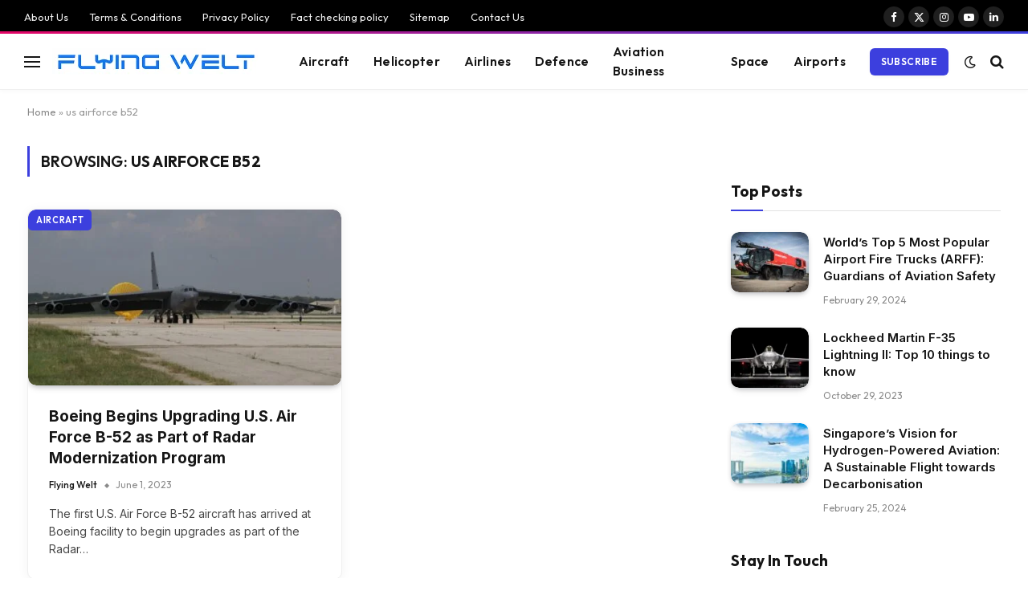

--- FILE ---
content_type: text/html; charset=UTF-8
request_url: https://www.flyingwelt.com/tag/us-airforce-b52/
body_size: 23501
content:
<!DOCTYPE html>
<html lang="en-US" class="s-light site-s-light">

<head>

	<meta charset="UTF-8" />
	<meta name="viewport" content="width=device-width, initial-scale=1" />
	<meta name='robots' content='index, follow, max-image-preview:large, max-snippet:-1, max-video-preview:-1' />

	<!-- This site is optimized with the Yoast SEO plugin v21.1 - https://yoast.com/wordpress/plugins/seo/ -->
	<title>us airforce b52 Archives - Flying Welt</title><link rel="preload" as="font" href="https://www.flyingwelt.com/wp-content/themes/smart-mag/css/icons/fonts/ts-icons.woff2?v3.2" type="font/woff2" crossorigin="anonymous" />
	<link rel="canonical" href="https://www.flyingwelt.com/tag/us-airforce-b52/" />
	<meta property="og:locale" content="en_US" />
	<meta property="og:type" content="article" />
	<meta property="og:title" content="us airforce b52 Archives - Flying Welt" />
	<meta property="og:url" content="https://www.flyingwelt.com/tag/us-airforce-b52/" />
	<meta property="og:site_name" content="Flying Welt" />
	<meta property="og:image" content="https://www.flyingwelt.com/wp-content/uploads/2023/04/www.flyingwelt.com_logo.png" />
	<meta property="og:image:width" content="1080" />
	<meta property="og:image:height" content="1080" />
	<meta property="og:image:type" content="image/png" />
	<meta name="twitter:card" content="summary_large_image" />
	<meta name="twitter:site" content="@flyingwelt" />
	<!-- / Yoast SEO plugin. -->


<link rel='dns-prefetch' href='//fonts.googleapis.com' />
<link rel="alternate" type="application/rss+xml" title="Flying Welt &raquo; Feed" href="https://www.flyingwelt.com/feed/" />
<link rel="alternate" type="application/rss+xml" title="Flying Welt &raquo; Comments Feed" href="https://www.flyingwelt.com/comments/feed/" />
<link rel="alternate" type="application/rss+xml" title="Flying Welt &raquo; us airforce b52 Tag Feed" href="https://www.flyingwelt.com/tag/us-airforce-b52/feed/" />
<link rel="alternate" type="application/rss+xml" title="Flying Welt &raquo; Stories Feed" href="https://www.flyingwelt.com/web-stories/feed/"><script type="text/javascript">
window._wpemojiSettings = {"baseUrl":"https:\/\/s.w.org\/images\/core\/emoji\/14.0.0\/72x72\/","ext":".png","svgUrl":"https:\/\/s.w.org\/images\/core\/emoji\/14.0.0\/svg\/","svgExt":".svg","source":{"concatemoji":"https:\/\/www.flyingwelt.com\/wp-includes\/js\/wp-emoji-release.min.js?ver=6.1.9"}};
/*! This file is auto-generated */
!function(e,a,t){var n,r,o,i=a.createElement("canvas"),p=i.getContext&&i.getContext("2d");function s(e,t){var a=String.fromCharCode,e=(p.clearRect(0,0,i.width,i.height),p.fillText(a.apply(this,e),0,0),i.toDataURL());return p.clearRect(0,0,i.width,i.height),p.fillText(a.apply(this,t),0,0),e===i.toDataURL()}function c(e){var t=a.createElement("script");t.src=e,t.defer=t.type="text/javascript",a.getElementsByTagName("head")[0].appendChild(t)}for(o=Array("flag","emoji"),t.supports={everything:!0,everythingExceptFlag:!0},r=0;r<o.length;r++)t.supports[o[r]]=function(e){if(p&&p.fillText)switch(p.textBaseline="top",p.font="600 32px Arial",e){case"flag":return s([127987,65039,8205,9895,65039],[127987,65039,8203,9895,65039])?!1:!s([55356,56826,55356,56819],[55356,56826,8203,55356,56819])&&!s([55356,57332,56128,56423,56128,56418,56128,56421,56128,56430,56128,56423,56128,56447],[55356,57332,8203,56128,56423,8203,56128,56418,8203,56128,56421,8203,56128,56430,8203,56128,56423,8203,56128,56447]);case"emoji":return!s([129777,127995,8205,129778,127999],[129777,127995,8203,129778,127999])}return!1}(o[r]),t.supports.everything=t.supports.everything&&t.supports[o[r]],"flag"!==o[r]&&(t.supports.everythingExceptFlag=t.supports.everythingExceptFlag&&t.supports[o[r]]);t.supports.everythingExceptFlag=t.supports.everythingExceptFlag&&!t.supports.flag,t.DOMReady=!1,t.readyCallback=function(){t.DOMReady=!0},t.supports.everything||(n=function(){t.readyCallback()},a.addEventListener?(a.addEventListener("DOMContentLoaded",n,!1),e.addEventListener("load",n,!1)):(e.attachEvent("onload",n),a.attachEvent("onreadystatechange",function(){"complete"===a.readyState&&t.readyCallback()})),(e=t.source||{}).concatemoji?c(e.concatemoji):e.wpemoji&&e.twemoji&&(c(e.twemoji),c(e.wpemoji)))}(window,document,window._wpemojiSettings);
</script>
<style type="text/css">
img.wp-smiley,
img.emoji {
	display: inline !important;
	border: none !important;
	box-shadow: none !important;
	height: 1em !important;
	width: 1em !important;
	margin: 0 0.07em !important;
	vertical-align: -0.1em !important;
	background: none !important;
	padding: 0 !important;
}
</style>
	
<style id='wp-block-library-inline-css' type='text/css'>
:root{--wp-admin-theme-color:#007cba;--wp-admin-theme-color--rgb:0,124,186;--wp-admin-theme-color-darker-10:#006ba1;--wp-admin-theme-color-darker-10--rgb:0,107,161;--wp-admin-theme-color-darker-20:#005a87;--wp-admin-theme-color-darker-20--rgb:0,90,135;--wp-admin-border-width-focus:2px}@media (-webkit-min-device-pixel-ratio:2),(min-resolution:192dpi){:root{--wp-admin-border-width-focus:1.5px}}.wp-element-button{cursor:pointer}:root{--wp--preset--font-size--normal:16px;--wp--preset--font-size--huge:42px}:root .has-very-light-gray-background-color{background-color:#eee}:root .has-very-dark-gray-background-color{background-color:#313131}:root .has-very-light-gray-color{color:#eee}:root .has-very-dark-gray-color{color:#313131}:root .has-vivid-green-cyan-to-vivid-cyan-blue-gradient-background{background:linear-gradient(135deg,#00d084,#0693e3)}:root .has-purple-crush-gradient-background{background:linear-gradient(135deg,#34e2e4,#4721fb 50%,#ab1dfe)}:root .has-hazy-dawn-gradient-background{background:linear-gradient(135deg,#faaca8,#dad0ec)}:root .has-subdued-olive-gradient-background{background:linear-gradient(135deg,#fafae1,#67a671)}:root .has-atomic-cream-gradient-background{background:linear-gradient(135deg,#fdd79a,#004a59)}:root .has-nightshade-gradient-background{background:linear-gradient(135deg,#330968,#31cdcf)}:root .has-midnight-gradient-background{background:linear-gradient(135deg,#020381,#2874fc)}.has-regular-font-size{font-size:1em}.has-larger-font-size{font-size:2.625em}.has-normal-font-size{font-size:var(--wp--preset--font-size--normal)}.has-huge-font-size{font-size:var(--wp--preset--font-size--huge)}.has-text-align-center{text-align:center}.has-text-align-left{text-align:left}.has-text-align-right{text-align:right}#end-resizable-editor-section{display:none}.aligncenter{clear:both}.items-justified-left{justify-content:flex-start}.items-justified-center{justify-content:center}.items-justified-right{justify-content:flex-end}.items-justified-space-between{justify-content:space-between}.screen-reader-text{border:0;clip:rect(1px,1px,1px,1px);-webkit-clip-path:inset(50%);clip-path:inset(50%);height:1px;margin:-1px;overflow:hidden;padding:0;position:absolute;width:1px;word-wrap:normal!important}.screen-reader-text:focus{background-color:#ddd;clip:auto!important;-webkit-clip-path:none;clip-path:none;color:#444;display:block;font-size:1em;height:auto;left:5px;line-height:normal;padding:15px 23px 14px;text-decoration:none;top:5px;width:auto;z-index:100000}html :where(.has-border-color){border-style:solid}html :where([style*=border-top-color]){border-top-style:solid}html :where([style*=border-right-color]){border-right-style:solid}html :where([style*=border-bottom-color]){border-bottom-style:solid}html :where([style*=border-left-color]){border-left-style:solid}html :where([style*=border-width]){border-style:solid}html :where([style*=border-top-width]){border-top-style:solid}html :where([style*=border-right-width]){border-right-style:solid}html :where([style*=border-bottom-width]){border-bottom-style:solid}html :where([style*=border-left-width]){border-left-style:solid}html :where(img[class*=wp-image-]){height:auto;max-width:100%}figure{margin:0 0 1em}
</style>
<link rel='stylesheet' id='classic-theme-styles-css' href='https://www.flyingwelt.com/wp-includes/css/classic-themes.min.css?ver=1' type='text/css' media='all' />
<link rel='stylesheet' id='smartmag-core-css' href='https://www.flyingwelt.com/wp-content/themes/smart-mag/style.css?ver=10.3.2' type='text/css' media='all' />
<style id='smartmag-core-inline-css' type='text/css'>
:root { --c-main: #3c3fde;
--c-main-rgb: 60,63,222;
--text-font: "Inter", system-ui, -apple-system, "Segoe UI", Arial, sans-serif;
--body-font: "Inter", system-ui, -apple-system, "Segoe UI", Arial, sans-serif;
--ui-font: "Outfit", system-ui, -apple-system, "Segoe UI", Arial, sans-serif;
--title-font: "Outfit", system-ui, -apple-system, "Segoe UI", Arial, sans-serif;
--h-font: "Outfit", system-ui, -apple-system, "Segoe UI", Arial, sans-serif;
--title-font: var(--ui-font);
--h-font: var(--ui-font);
--text-h-font: var(--h-font);
--title-font: "Inter", system-ui, -apple-system, "Segoe UI", Arial, sans-serif;
--title-size-xs: 15px;
--title-size-m: 19px;
--main-width: 1240px;
--p-title-space: 11px;
--c-excerpts: #474747;
--excerpt-size: 14px; }
.s-dark body { background-color: #101016; }
.post-title:not(._) { line-height: 1.4; }
:root { --wrap-padding: 34px; }
:root { --sidebar-width: 336px; }
.ts-row, .has-el-gap { --sidebar-c-width: calc(var(--sidebar-width) + var(--grid-gutter-h) + var(--sidebar-c-pad)); }
.smart-head-main { --c-shadow: rgba(0,0,0,0.02); }
.smart-head-main .smart-head-top { --head-h: 42px; border-image: linear-gradient(90deg, #e40666 0%, #3c3fde 100%); border-image-slice: 1; border-image-width: 3px 0 0 0; border-width: 3px 0; border-image-width: 0 0 3px 0; }
.smart-head-main .smart-head-mid { --head-h: 70px; border-bottom-width: 1px; border-bottom-color: #efefef; }
.s-dark .smart-head-main .smart-head-mid,
.smart-head-main .s-dark.smart-head-mid { border-bottom-color: #3f3f3f; }
.navigation-main .menu > li > a { font-size: 15.4px; letter-spacing: 0.01em; }
.navigation-main { --nav-items-space: 15px; }
.s-light .navigation { --c-nav-blip: var(--c-main); }
.smart-head-mobile .smart-head-mid { border-image: linear-gradient(90deg, #e40666 0%, #3c3fde 100%); border-image-slice: 1; border-image-width: 3px 0 0 0; border-width: 3px 0; }
.navigation-small { margin-left: calc(-1 * var(--nav-items-space)); }
.s-dark .navigation-small { --c-nav-hov: rgba(255,255,255,0.76); }
.s-dark .smart-head-main .spc-social,
.smart-head-main .s-dark .spc-social { --c-spc-social: #ffffff; --c-spc-social-hov: rgba(255,255,255,0.92); }
.smart-head-main .spc-social { --spc-social-fs: 13px; --spc-social-size: 26px; --spc-social-space: 5px; }
.s-dark .smart-head-main .search-icon:hover,
.smart-head-main .s-dark .search-icon:hover { color: #bcbcbc; }
.smart-head-main { --search-icon-size: 18px; }
.s-dark .smart-head-main .offcanvas-toggle:hover,
.smart-head-main .s-dark .offcanvas-toggle:hover { --c-hamburger: #bcbcbc; }
.smart-head .ts-button1 { font-size: 12px; border-radius: 6px; height: 34px; line-height: 34px; padding-left: 14px; padding-right: 14px; }
.post-meta .text-in, .post-meta .post-cat > a { font-size: 11px; }
.post-meta .post-cat > a { font-weight: 600; }
.post-meta { --p-meta-sep: "\25c6"; --p-meta-sep-pad: 7px; }
.post-meta .meta-item:before { transform: scale(.65); }
.l-post { --media-radius: 10px; }
.cat-labels .category { font-weight: 600; letter-spacing: 0.06em; border-radius: 5px; padding-top: 2px; padding-bottom: 2px; padding-left: 10px; padding-right: 10px; }
.block-head-c .heading { font-size: 19px; text-transform: initial; }
.block-head-e3 .heading { font-size: 22px; }
.load-button { padding-top: 13px; padding-bottom: 13px; padding-left: 13px; padding-right: 13px; border-radius: 20px; }
.loop-grid-base .media { margin-bottom: 20px; }
.loop-grid .l-post { border-radius: 10px; overflow: hidden; }
.has-nums .l-post { --num-font: "Outfit", system-ui, -apple-system, "Segoe UI", Arial, sans-serif; }
.has-nums-a .l-post .post-title:before,
.has-nums-b .l-post .content:before { font-weight: 500; }
.has-nums-c .l-post .post-title:before,
.has-nums-c .l-post .content:before { font-size: 18px; }
.loop-list-card .l-post { border-radius: 10px; overflow: hidden; }
.loop-small .ratio-is-custom { padding-bottom: calc(100% / 1.3); }
.loop-small .media { width: 30%; max-width: 50%; }
.loop-small .media:not(i) { max-width: 97px; }
.single-featured .featured, .the-post-header .featured { border-radius: 10px; --media-radius: 10px; overflow: hidden; }
.post-meta-single .meta-item, .post-meta-single .text-in { font-size: 13px; }
.the-post-header .post-meta .post-title { font-family: var(--body-font); font-weight: 800; line-height: 1.3; letter-spacing: -0.01em; }
.entry-content { letter-spacing: -0.005em; }
.site-s-light .entry-content { color: #0a0a0a; }
:where(.entry-content) a { text-decoration: underline; text-underline-offset: 4px; text-decoration-thickness: 2px; }
.review-box .overall { border-radius: 8px; }
.review-box .rating-bar, .review-box .bar { height: 18px; border-radius: 8px; }
.review-box .label { font-size: 15px; }
.s-head-large .sub-title { font-size: 19px; }
.s-post-large .post-content-wrap { display: grid; grid-template-columns: minmax(0, 1fr); }
.s-post-large .entry-content { max-width: min(100%, calc(750px + var(--p-spacious-pad)*2)); justify-self: center; }
.category .feat-grid { --grid-gap: 10px; }
.spc-newsletter { --box-roundness: 10px; }
@media (min-width: 1200px) { .breadcrumbs { font-size: 13px; }
.nav-hov-b .menu > li > a:before { width: calc(100% - (var(--nav-items-space, 15px)*2)); left: var(--nav-items-space); }
.post-content h2 { font-size: 27px; }
.post-content h3 { font-size: 23px; } }
@media (min-width: 941px) and (max-width: 1200px) { :root { --sidebar-width: 300px; }
.ts-row, .has-el-gap { --sidebar-c-width: calc(var(--sidebar-width) + var(--grid-gutter-h) + var(--sidebar-c-pad)); }
.navigation-main .menu > li > a { font-size: calc(10px + (15.4px - 10px) * .7); } }
@media (min-width: 768px) and (max-width: 940px) { .ts-contain, .main { padding-left: 35px; padding-right: 35px; }
.layout-boxed-inner { --wrap-padding: 35px; }
:root { --wrap-padding: 35px; } }
@media (max-width: 767px) { .ts-contain, .main { padding-left: 25px; padding-right: 25px; }
.layout-boxed-inner { --wrap-padding: 25px; }
:root { --wrap-padding: 25px; }
.block-head-e3 .heading { font-size: 18px; } }
@media (min-width: 940px) and (max-width: 1300px) { :root { --wrap-padding: min(34px, 5vw); } }


</style>
<link rel='stylesheet' id='smartmag-magnific-popup-css' href='https://www.flyingwelt.com/wp-content/themes/smart-mag/css/lightbox.css?ver=10.3.2' type='text/css' media='all' />
<link rel='stylesheet' id='smartmag-icons-css' href='https://www.flyingwelt.com/wp-content/themes/smart-mag/css/icons/icons.css?ver=10.3.2' type='text/css' media='all' />
<link crossorigin="anonymous" rel='stylesheet' id='smartmag-gfonts-custom-css' href='https://fonts.googleapis.com/css?family=Inter%3A400%2C500%2C600%2C700%2C800%7COutfit%3A400%2C500%2C600%2C700&#038;display=swap' type='text/css' media='all' />
<script type='text/javascript' id='smartmag-lazy-inline-js-after'>
/**
 * @copyright ThemeSphere
 * @preserve
 */
var BunyadLazy={};BunyadLazy.load=function(){function a(e,n){var t={};e.dataset.bgset&&e.dataset.sizes?(t.sizes=e.dataset.sizes,t.srcset=e.dataset.bgset):t.src=e.dataset.bgsrc,function(t){var a=t.dataset.ratio;if(0<a){const e=t.parentElement;if(e.classList.contains("media-ratio")){const n=e.style;n.getPropertyValue("--a-ratio")||(n.paddingBottom=100/a+"%")}}}(e);var a,o=document.createElement("img");for(a in o.onload=function(){var t="url('"+(o.currentSrc||o.src)+"')",a=e.style;a.backgroundImage!==t&&requestAnimationFrame(()=>{a.backgroundImage=t,n&&n()}),o.onload=null,o.onerror=null,o=null},o.onerror=o.onload,t)o.setAttribute(a,t[a]);o&&o.complete&&0<o.naturalWidth&&o.onload&&o.onload()}function e(t){t.dataset.loaded||a(t,()=>{document.dispatchEvent(new Event("lazyloaded")),t.dataset.loaded=1})}function n(t){"complete"===document.readyState?t():window.addEventListener("load",t)}return{initEarly:function(){var t,a=()=>{document.querySelectorAll(".img.bg-cover:not(.lazyload)").forEach(e)};"complete"!==document.readyState?(t=setInterval(a,150),n(()=>{a(),clearInterval(t)})):a()},callOnLoad:n,initBgImages:function(t){t&&n(()=>{document.querySelectorAll(".img.bg-cover").forEach(e)})},bgLoad:a}}(),BunyadLazy.load.initEarly();
</script>
<script type='text/javascript' src='https://www.flyingwelt.com/wp-includes/js/jquery/jquery.min.js?ver=3.6.1' id='jquery-core-js'></script>
<script type='text/javascript' src='https://www.flyingwelt.com/wp-includes/js/jquery/jquery-migrate.min.js?ver=3.3.2' id='jquery-migrate-js'></script>
<script type='text/javascript' src='https://www.flyingwelt.com/wp-content/plugins/sphere-post-views/assets/js/post-views.js?ver=1.0.1' id='sphere-post-views-js'></script>
<script type='text/javascript' id='sphere-post-views-js-after'>
var Sphere_PostViews = {"ajaxUrl":"https:\/\/www.flyingwelt.com\/wp-admin\/admin-ajax.php?sphere_post_views=1","sampling":0,"samplingRate":10,"repeatCountDelay":0,"postID":false,"token":"fa3ad90efb"}
</script>
<link rel="https://api.w.org/" href="https://www.flyingwelt.com/wp-json/" /><link rel="alternate" type="application/json" href="https://www.flyingwelt.com/wp-json/wp/v2/tags/459" /><link rel="EditURI" type="application/rsd+xml" title="RSD" href="https://www.flyingwelt.com/xmlrpc.php?rsd" />
<link rel="wlwmanifest" type="application/wlwmanifest+xml" href="https://www.flyingwelt.com/wp-includes/wlwmanifest.xml" />
<meta name="generator" content="WordPress 6.1.9" />

		<script>
		var BunyadSchemeKey = 'bunyad-scheme';
		(() => {
			const d = document.documentElement;
			const c = d.classList;
			var scheme = localStorage.getItem(BunyadSchemeKey);
			
			if (scheme) {
				d.dataset.origClass = c;
				scheme === 'dark' ? c.remove('s-light', 'site-s-light') : c.remove('s-dark', 'site-s-dark');
				c.add('site-s-' + scheme, 's-' + scheme);
			}
		})();
		</script>
		<meta name="generator" content="Elementor 3.23.4; features: e_optimized_css_loading, additional_custom_breakpoints, e_lazyload; settings: css_print_method-external, google_font-enabled, font_display-swap">


<script type="application/ld+json" class="saswp-schema-markup-output">
[{"@context":"https:\/\/schema.org\/","@graph":[{"@context":"https:\/\/schema.org\/","@type":"SiteNavigationElement","@id":"https:\/\/www.flyingwelt.com\/#aircraft","name":"Aircraft","url":"https:\/\/www.flyingwelt.com\/category\/aircraft\/"},{"@context":"https:\/\/schema.org\/","@type":"SiteNavigationElement","@id":"https:\/\/www.flyingwelt.com\/#helicopter","name":"Helicopter","url":"https:\/\/www.flyingwelt.com\/category\/helicopter\/"},{"@context":"https:\/\/schema.org\/","@type":"SiteNavigationElement","@id":"https:\/\/www.flyingwelt.com\/#airlines","name":"Airlines","url":"https:\/\/www.flyingwelt.com\/category\/airlines\/"},{"@context":"https:\/\/schema.org\/","@type":"SiteNavigationElement","@id":"https:\/\/www.flyingwelt.com\/#defence","name":"Defence","url":"https:\/\/www.flyingwelt.com\/category\/defence\/"},{"@context":"https:\/\/schema.org\/","@type":"SiteNavigationElement","@id":"https:\/\/www.flyingwelt.com\/#aviation-business","name":"Aviation Business","url":"https:\/\/www.flyingwelt.com\/category\/aviation-business\/"},{"@context":"https:\/\/schema.org\/","@type":"SiteNavigationElement","@id":"https:\/\/www.flyingwelt.com\/#space","name":"Space","url":"https:\/\/www.flyingwelt.com\/category\/space\/"},{"@context":"https:\/\/schema.org\/","@type":"SiteNavigationElement","@id":"https:\/\/www.flyingwelt.com\/#airports","name":"Airports","url":"https:\/\/www.flyingwelt.com\/category\/airports\/"}]},

{"@context":"https:\/\/schema.org\/","@type":"BreadcrumbList","@id":"https:\/\/www.flyingwelt.com\/tag\/us-airforce-b52\/#breadcrumb","itemListElement":[{"@type":"ListItem","position":1,"item":{"@id":"https:\/\/www.flyingwelt.com","name":"Flying Welt"}},{"@type":"ListItem","position":2,"item":{"@id":"https:\/\/www.flyingwelt.com\/tag\/us-airforce-b52\/","name":"us airforce b52"}}]}]
</script>

			<style>
				.e-con.e-parent:nth-of-type(n+4):not(.e-lazyloaded):not(.e-no-lazyload),
				.e-con.e-parent:nth-of-type(n+4):not(.e-lazyloaded):not(.e-no-lazyload) * {
					background-image: none !important;
				}
				@media screen and (max-height: 1024px) {
					.e-con.e-parent:nth-of-type(n+3):not(.e-lazyloaded):not(.e-no-lazyload),
					.e-con.e-parent:nth-of-type(n+3):not(.e-lazyloaded):not(.e-no-lazyload) * {
						background-image: none !important;
					}
				}
				@media screen and (max-height: 640px) {
					.e-con.e-parent:nth-of-type(n+2):not(.e-lazyloaded):not(.e-no-lazyload),
					.e-con.e-parent:nth-of-type(n+2):not(.e-lazyloaded):not(.e-no-lazyload) * {
						background-image: none !important;
					}
				}
			</style>
			<!-- There is no amphtml version available for this URL. --><link rel="icon" href="https://www.flyingwelt.com/wp-content/uploads/2023/03/cropped-Flying-Welt-logo-32x32.png" sizes="32x32" />
<link rel="icon" href="https://www.flyingwelt.com/wp-content/uploads/2023/03/cropped-Flying-Welt-logo-192x192.png" sizes="192x192" />
<link rel="apple-touch-icon" href="https://www.flyingwelt.com/wp-content/uploads/2023/03/cropped-Flying-Welt-logo-180x180.png" />
<meta name="msapplication-TileImage" content="https://www.flyingwelt.com/wp-content/uploads/2023/03/cropped-Flying-Welt-logo-270x270.png" />


</head>

<body class="archive tag tag-us-airforce-b52 tag-459 right-sidebar has-lb has-lb-sm ts-img-hov-fade layout-normal elementor-default elementor-kit-14">

<svg xmlns="http://www.w3.org/2000/svg" viewBox="0 0 0 0" width="0" height="0" focusable="false" role="none" style="visibility: hidden; position: absolute; left: -9999px; overflow: hidden;" ><defs><filter id="wp-duotone-dark-grayscale"><feColorMatrix color-interpolation-filters="sRGB" type="matrix" values=" .299 .587 .114 0 0 .299 .587 .114 0 0 .299 .587 .114 0 0 .299 .587 .114 0 0 " /><feComponentTransfer color-interpolation-filters="sRGB" ><feFuncR type="table" tableValues="0 0.49803921568627" /><feFuncG type="table" tableValues="0 0.49803921568627" /><feFuncB type="table" tableValues="0 0.49803921568627" /><feFuncA type="table" tableValues="1 1" /></feComponentTransfer><feComposite in2="SourceGraphic" operator="in" /></filter></defs></svg><svg xmlns="http://www.w3.org/2000/svg" viewBox="0 0 0 0" width="0" height="0" focusable="false" role="none" style="visibility: hidden; position: absolute; left: -9999px; overflow: hidden;" ><defs><filter id="wp-duotone-grayscale"><feColorMatrix color-interpolation-filters="sRGB" type="matrix" values=" .299 .587 .114 0 0 .299 .587 .114 0 0 .299 .587 .114 0 0 .299 .587 .114 0 0 " /><feComponentTransfer color-interpolation-filters="sRGB" ><feFuncR type="table" tableValues="0 1" /><feFuncG type="table" tableValues="0 1" /><feFuncB type="table" tableValues="0 1" /><feFuncA type="table" tableValues="1 1" /></feComponentTransfer><feComposite in2="SourceGraphic" operator="in" /></filter></defs></svg><svg xmlns="http://www.w3.org/2000/svg" viewBox="0 0 0 0" width="0" height="0" focusable="false" role="none" style="visibility: hidden; position: absolute; left: -9999px; overflow: hidden;" ><defs><filter id="wp-duotone-purple-yellow"><feColorMatrix color-interpolation-filters="sRGB" type="matrix" values=" .299 .587 .114 0 0 .299 .587 .114 0 0 .299 .587 .114 0 0 .299 .587 .114 0 0 " /><feComponentTransfer color-interpolation-filters="sRGB" ><feFuncR type="table" tableValues="0.54901960784314 0.98823529411765" /><feFuncG type="table" tableValues="0 1" /><feFuncB type="table" tableValues="0.71764705882353 0.25490196078431" /><feFuncA type="table" tableValues="1 1" /></feComponentTransfer><feComposite in2="SourceGraphic" operator="in" /></filter></defs></svg><svg xmlns="http://www.w3.org/2000/svg" viewBox="0 0 0 0" width="0" height="0" focusable="false" role="none" style="visibility: hidden; position: absolute; left: -9999px; overflow: hidden;" ><defs><filter id="wp-duotone-blue-red"><feColorMatrix color-interpolation-filters="sRGB" type="matrix" values=" .299 .587 .114 0 0 .299 .587 .114 0 0 .299 .587 .114 0 0 .299 .587 .114 0 0 " /><feComponentTransfer color-interpolation-filters="sRGB" ><feFuncR type="table" tableValues="0 1" /><feFuncG type="table" tableValues="0 0.27843137254902" /><feFuncB type="table" tableValues="0.5921568627451 0.27843137254902" /><feFuncA type="table" tableValues="1 1" /></feComponentTransfer><feComposite in2="SourceGraphic" operator="in" /></filter></defs></svg><svg xmlns="http://www.w3.org/2000/svg" viewBox="0 0 0 0" width="0" height="0" focusable="false" role="none" style="visibility: hidden; position: absolute; left: -9999px; overflow: hidden;" ><defs><filter id="wp-duotone-midnight"><feColorMatrix color-interpolation-filters="sRGB" type="matrix" values=" .299 .587 .114 0 0 .299 .587 .114 0 0 .299 .587 .114 0 0 .299 .587 .114 0 0 " /><feComponentTransfer color-interpolation-filters="sRGB" ><feFuncR type="table" tableValues="0 0" /><feFuncG type="table" tableValues="0 0.64705882352941" /><feFuncB type="table" tableValues="0 1" /><feFuncA type="table" tableValues="1 1" /></feComponentTransfer><feComposite in2="SourceGraphic" operator="in" /></filter></defs></svg><svg xmlns="http://www.w3.org/2000/svg" viewBox="0 0 0 0" width="0" height="0" focusable="false" role="none" style="visibility: hidden; position: absolute; left: -9999px; overflow: hidden;" ><defs><filter id="wp-duotone-magenta-yellow"><feColorMatrix color-interpolation-filters="sRGB" type="matrix" values=" .299 .587 .114 0 0 .299 .587 .114 0 0 .299 .587 .114 0 0 .299 .587 .114 0 0 " /><feComponentTransfer color-interpolation-filters="sRGB" ><feFuncR type="table" tableValues="0.78039215686275 1" /><feFuncG type="table" tableValues="0 0.94901960784314" /><feFuncB type="table" tableValues="0.35294117647059 0.47058823529412" /><feFuncA type="table" tableValues="1 1" /></feComponentTransfer><feComposite in2="SourceGraphic" operator="in" /></filter></defs></svg><svg xmlns="http://www.w3.org/2000/svg" viewBox="0 0 0 0" width="0" height="0" focusable="false" role="none" style="visibility: hidden; position: absolute; left: -9999px; overflow: hidden;" ><defs><filter id="wp-duotone-purple-green"><feColorMatrix color-interpolation-filters="sRGB" type="matrix" values=" .299 .587 .114 0 0 .299 .587 .114 0 0 .299 .587 .114 0 0 .299 .587 .114 0 0 " /><feComponentTransfer color-interpolation-filters="sRGB" ><feFuncR type="table" tableValues="0.65098039215686 0.40392156862745" /><feFuncG type="table" tableValues="0 1" /><feFuncB type="table" tableValues="0.44705882352941 0.4" /><feFuncA type="table" tableValues="1 1" /></feComponentTransfer><feComposite in2="SourceGraphic" operator="in" /></filter></defs></svg><svg xmlns="http://www.w3.org/2000/svg" viewBox="0 0 0 0" width="0" height="0" focusable="false" role="none" style="visibility: hidden; position: absolute; left: -9999px; overflow: hidden;" ><defs><filter id="wp-duotone-blue-orange"><feColorMatrix color-interpolation-filters="sRGB" type="matrix" values=" .299 .587 .114 0 0 .299 .587 .114 0 0 .299 .587 .114 0 0 .299 .587 .114 0 0 " /><feComponentTransfer color-interpolation-filters="sRGB" ><feFuncR type="table" tableValues="0.098039215686275 1" /><feFuncG type="table" tableValues="0 0.66274509803922" /><feFuncB type="table" tableValues="0.84705882352941 0.41960784313725" /><feFuncA type="table" tableValues="1 1" /></feComponentTransfer><feComposite in2="SourceGraphic" operator="in" /></filter></defs></svg>

<div class="main-wrap">

	
<div class="off-canvas-backdrop"></div>
<div class="mobile-menu-container off-canvas s-dark hide-menu-lg" id="off-canvas">

	<div class="off-canvas-head">
		<a href="#" class="close">
			<span class="visuallyhidden">Close Menu</span>
			<i class="tsi tsi-times"></i>
		</a>

		<div class="ts-logo">
					</div>
	</div>

	<div class="off-canvas-content">

		
			<ul id="menu-new-header" class="mobile-menu"><li id="menu-item-8080" class="menu-item menu-item-type-taxonomy menu-item-object-category menu-item-8080"><a href="https://www.flyingwelt.com/category/aircraft/">Aircraft</a></li>
<li id="menu-item-8075" class="menu-item menu-item-type-taxonomy menu-item-object-category menu-item-8075"><a href="https://www.flyingwelt.com/category/helicopter/">Helicopter</a></li>
<li id="menu-item-8076" class="menu-item menu-item-type-taxonomy menu-item-object-category menu-item-8076"><a href="https://www.flyingwelt.com/category/airlines/">Airlines</a></li>
<li id="menu-item-8077" class="menu-item menu-item-type-taxonomy menu-item-object-category menu-item-8077"><a href="https://www.flyingwelt.com/category/defence/">Defence</a></li>
<li id="menu-item-8078" class="menu-item menu-item-type-taxonomy menu-item-object-category menu-item-8078"><a href="https://www.flyingwelt.com/category/aviation-business/">Aviation Business</a></li>
<li id="menu-item-9254" class="menu-item menu-item-type-taxonomy menu-item-object-category menu-item-9254"><a href="https://www.flyingwelt.com/category/space/">Space</a></li>
<li id="menu-item-9253" class="menu-item menu-item-type-taxonomy menu-item-object-category menu-item-9253"><a href="https://www.flyingwelt.com/category/airports/">Airports</a></li>
</ul>
		
					<div class="off-canvas-widgets">
				
		<div id="smartmag-block-newsletter-2" class="widget ts-block-widget smartmag-widget-newsletter">		
		<div class="block">
			<div class="block-newsletter ">
	<div class="spc-newsletter spc-newsletter-b spc-newsletter-center spc-newsletter-sm">

		<div class="bg-wrap"></div>

		
		<div class="inner">

			
			
			<h3 class="heading">
				Subscribe to Updates			</h3>

							<div class="base-text message">
					<p>Get the latest creative news from FooBar about art, design and business.</p>
</div>
			
							<form method="post" action="http://eepurl.com/ioHpZ6" class="form fields-style fields-full" target="_blank">
					<div class="main-fields">
						<p class="field-email">
							<input type="email" name="EMAIL" placeholder="Your email address.." required />
						</p>
						
						<p class="field-submit">
							<input type="submit" value="Subscribe" />
						</p>
					</div>

											<p class="disclaimer">
							<label>
																	<input type="checkbox" name="privacy" required />
								
								By signing up, you agree to the our terms and our <a href="#">Privacy Policy</a> agreement.							</label>
						</p>
									</form>
			
			
		</div>
	</div>
</div>		</div>

		</div>
		<div id="smartmag-block-posts-small-3" class="widget ts-block-widget smartmag-widget-posts-small">		
		<div class="block">
					<section class="block-wrap block-posts-small block-sc mb-none has-media-shadows" data-id="1">

			<div class="widget-title block-head block-head-ac block-head-b"><h5 class="heading">What's Hot</h5></div>	
			<div class="block-content">
				
	<div class="loop loop-small loop-small-a loop-sep loop-small-sep grid grid-1 md:grid-1 sm:grid-1 xs:grid-1">

					
<article class="l-post small-post small-a-post m-pos-left">

	
			<div class="media">

		
			<a href="https://www.flyingwelt.com/2025/03/sikorsky-successfully-flies-rotor-blown-wing-uas-vtol-in-dual-modes/" class="image-link media-ratio ratio-is-custom" title="Sikorsky Successfully Flies Rotor Blown Wing UAS VTOL In Dual Modes"><span data-bgsrc="https://www.flyingwelt.com/wp-content/uploads/2025/03/www.flyingwelt.com_Sikorsky-Successfully-Flies-Rotor-Blown-Wing-UAS-VTOL-In-Dual-Modes-300x200.jpg" class="img bg-cover wp-post-image attachment-medium size-medium lazyload" data-bgset="https://www.flyingwelt.com/wp-content/uploads/2025/03/www.flyingwelt.com_Sikorsky-Successfully-Flies-Rotor-Blown-Wing-UAS-VTOL-In-Dual-Modes-300x200.jpg 300w, https://www.flyingwelt.com/wp-content/uploads/2025/03/www.flyingwelt.com_Sikorsky-Successfully-Flies-Rotor-Blown-Wing-UAS-VTOL-In-Dual-Modes-1024x682.jpg 1024w, https://www.flyingwelt.com/wp-content/uploads/2025/03/www.flyingwelt.com_Sikorsky-Successfully-Flies-Rotor-Blown-Wing-UAS-VTOL-In-Dual-Modes-768x511.jpg 768w, https://www.flyingwelt.com/wp-content/uploads/2025/03/www.flyingwelt.com_Sikorsky-Successfully-Flies-Rotor-Blown-Wing-UAS-VTOL-In-Dual-Modes-1536x1023.jpg 1536w, https://www.flyingwelt.com/wp-content/uploads/2025/03/www.flyingwelt.com_Sikorsky-Successfully-Flies-Rotor-Blown-Wing-UAS-VTOL-In-Dual-Modes-2048x1364.jpg 2048w, https://www.flyingwelt.com/wp-content/uploads/2025/03/www.flyingwelt.com_Sikorsky-Successfully-Flies-Rotor-Blown-Wing-UAS-VTOL-In-Dual-Modes-150x100.jpg 150w, https://www.flyingwelt.com/wp-content/uploads/2025/03/www.flyingwelt.com_Sikorsky-Successfully-Flies-Rotor-Blown-Wing-UAS-VTOL-In-Dual-Modes-450x300.jpg 450w, https://www.flyingwelt.com/wp-content/uploads/2025/03/www.flyingwelt.com_Sikorsky-Successfully-Flies-Rotor-Blown-Wing-UAS-VTOL-In-Dual-Modes-1200x799.jpg 1200w" data-sizes="(max-width: 122px) 100vw, 122px" role="img" aria-label="Sikorsky Successfully Flies Rotor Blown Wing UAS VTOL In Dual Modes"></span></a>			
			
			
			
		
		</div>
	

	
		<div class="content">

			<div class="post-meta post-meta-a post-meta-left has-below"><h4 class="is-title post-title"><a href="https://www.flyingwelt.com/2025/03/sikorsky-successfully-flies-rotor-blown-wing-uas-vtol-in-dual-modes/">Sikorsky Successfully Flies Rotor Blown Wing UAS VTOL In Dual Modes</a></h4><div class="post-meta-items meta-below"><span class="meta-item date"><span class="date-link"><time class="post-date" datetime="2025-03-12T08:59:21+05:30">March 12, 2025</time></span></span></div></div>			
			
			
		</div>

	
</article>	
					
<article class="l-post small-post small-a-post m-pos-left">

	
			<div class="media">

		
			<a href="https://www.flyingwelt.com/2025/03/textron-aviation-australian-service-centres-celebrates-five-years-of-launch-of-oem-support-in-australia/" class="image-link media-ratio ratio-is-custom" title="Textron Aviation Australian Service Centres Celebrates Five Years of Launch of OEM Support in Australia"><span data-bgsrc="https://www.flyingwelt.com/wp-content/uploads/2025/03/www.flyingwelt.com_Textron-Aviation-Australian-Service-Centres-Celebrates-Five-Years-of-Launch-of-OEM-Support-in-Australia-300x158.png" class="img bg-cover wp-post-image attachment-medium size-medium lazyload" data-bgset="https://www.flyingwelt.com/wp-content/uploads/2025/03/www.flyingwelt.com_Textron-Aviation-Australian-Service-Centres-Celebrates-Five-Years-of-Launch-of-OEM-Support-in-Australia-300x158.png 300w, https://www.flyingwelt.com/wp-content/uploads/2025/03/www.flyingwelt.com_Textron-Aviation-Australian-Service-Centres-Celebrates-Five-Years-of-Launch-of-OEM-Support-in-Australia-1024x538.png 1024w, https://www.flyingwelt.com/wp-content/uploads/2025/03/www.flyingwelt.com_Textron-Aviation-Australian-Service-Centres-Celebrates-Five-Years-of-Launch-of-OEM-Support-in-Australia-768x403.png 768w, https://www.flyingwelt.com/wp-content/uploads/2025/03/www.flyingwelt.com_Textron-Aviation-Australian-Service-Centres-Celebrates-Five-Years-of-Launch-of-OEM-Support-in-Australia-150x79.png 150w, https://www.flyingwelt.com/wp-content/uploads/2025/03/www.flyingwelt.com_Textron-Aviation-Australian-Service-Centres-Celebrates-Five-Years-of-Launch-of-OEM-Support-in-Australia-450x236.png 450w, https://www.flyingwelt.com/wp-content/uploads/2025/03/www.flyingwelt.com_Textron-Aviation-Australian-Service-Centres-Celebrates-Five-Years-of-Launch-of-OEM-Support-in-Australia.png 1200w" data-sizes="(max-width: 122px) 100vw, 122px" role="img" aria-label="Textron Aviation Australian Service Centres Celebrates Five Years of Launch of OEM Support in Australia"></span></a>			
			
			
			
		
		</div>
	

	
		<div class="content">

			<div class="post-meta post-meta-a post-meta-left has-below"><h4 class="is-title post-title"><a href="https://www.flyingwelt.com/2025/03/textron-aviation-australian-service-centres-celebrates-five-years-of-launch-of-oem-support-in-australia/">Textron Aviation Australian Service Centres Celebrates Five Years of Launch of OEM Support in Australia</a></h4><div class="post-meta-items meta-below"><span class="meta-item date"><span class="date-link"><time class="post-date" datetime="2025-03-01T12:38:36+05:30">March 1, 2025</time></span></span></div></div>			
			
			
		</div>

	
</article>	
					
<article class="l-post small-post small-a-post m-pos-left">

	
			<div class="media">

		
			<a href="https://www.flyingwelt.com/2025/01/sikorsky-starts-ground-runs-of-uh-60m-black-hawk-with-improved-t901-turbine-engines/" class="image-link media-ratio ratio-is-custom" title="Sikorsky Starts Ground Runs of UH-60M Black Hawk with Improved T901 Turbine Engines"><span data-bgsrc="https://www.flyingwelt.com/wp-content/uploads/2025/01/www.flyingwelt.com_Sikorsky-Starts-Ground-Runs-of-UH-60M-Black-Hawk-with-Improved-T901-Turbine-Engines-300x176.jpg" class="img bg-cover wp-post-image attachment-medium size-medium lazyload" data-bgset="https://www.flyingwelt.com/wp-content/uploads/2025/01/www.flyingwelt.com_Sikorsky-Starts-Ground-Runs-of-UH-60M-Black-Hawk-with-Improved-T901-Turbine-Engines-300x176.jpg 300w, https://www.flyingwelt.com/wp-content/uploads/2025/01/www.flyingwelt.com_Sikorsky-Starts-Ground-Runs-of-UH-60M-Black-Hawk-with-Improved-T901-Turbine-Engines-1024x600.jpg 1024w, https://www.flyingwelt.com/wp-content/uploads/2025/01/www.flyingwelt.com_Sikorsky-Starts-Ground-Runs-of-UH-60M-Black-Hawk-with-Improved-T901-Turbine-Engines-768x450.jpg 768w, https://www.flyingwelt.com/wp-content/uploads/2025/01/www.flyingwelt.com_Sikorsky-Starts-Ground-Runs-of-UH-60M-Black-Hawk-with-Improved-T901-Turbine-Engines-1536x900.jpg 1536w, https://www.flyingwelt.com/wp-content/uploads/2025/01/www.flyingwelt.com_Sikorsky-Starts-Ground-Runs-of-UH-60M-Black-Hawk-with-Improved-T901-Turbine-Engines-2048x1200.jpg 2048w, https://www.flyingwelt.com/wp-content/uploads/2025/01/www.flyingwelt.com_Sikorsky-Starts-Ground-Runs-of-UH-60M-Black-Hawk-with-Improved-T901-Turbine-Engines-150x88.jpg 150w, https://www.flyingwelt.com/wp-content/uploads/2025/01/www.flyingwelt.com_Sikorsky-Starts-Ground-Runs-of-UH-60M-Black-Hawk-with-Improved-T901-Turbine-Engines-450x264.jpg 450w, https://www.flyingwelt.com/wp-content/uploads/2025/01/www.flyingwelt.com_Sikorsky-Starts-Ground-Runs-of-UH-60M-Black-Hawk-with-Improved-T901-Turbine-Engines-1200x703.jpg 1200w" data-sizes="(max-width: 122px) 100vw, 122px" role="img" aria-label="Sikorsky Starts Ground Runs of UH-60M Black Hawk with Improved T901 Turbine Engines"></span></a>			
			
			
			
		
		</div>
	

	
		<div class="content">

			<div class="post-meta post-meta-a post-meta-left has-below"><h4 class="is-title post-title"><a href="https://www.flyingwelt.com/2025/01/sikorsky-starts-ground-runs-of-uh-60m-black-hawk-with-improved-t901-turbine-engines/">Sikorsky Starts Ground Runs of UH-60M Black Hawk with Improved T901 Turbine Engines</a></h4><div class="post-meta-items meta-below"><span class="meta-item date"><span class="date-link"><time class="post-date" datetime="2025-01-29T20:24:53+05:30">January 29, 2025</time></span></span></div></div>			
			
			
		</div>

	
</article>	
		
	</div>

					</div>

		</section>
				</div>

		</div>			</div>
		
		
		<div class="spc-social-block spc-social spc-social-b smart-head-social">
		
			
				<a href="https://www.facebook.com/flyingwelt" class="link service s-facebook" target="_blank" rel="nofollow noopener">
					<i class="icon tsi tsi-facebook"></i>					<span class="visuallyhidden">Facebook</span>
				</a>
									
			
				<a href="https://twitter.com/flyingwelt" class="link service s-twitter" target="_blank" rel="nofollow noopener">
					<i class="icon tsi tsi-twitter"></i>					<span class="visuallyhidden">X (Twitter)</span>
				</a>
									
			
				<a href="https://www.instagram.com/flyingwelt/" class="link service s-instagram" target="_blank" rel="nofollow noopener">
					<i class="icon tsi tsi-instagram"></i>					<span class="visuallyhidden">Instagram</span>
				</a>
									
			
		</div>

		
	</div>

</div>
<div class="smart-head smart-head-a smart-head-main" id="smart-head" data-sticky="auto" data-sticky-type="fixed" data-sticky-full>
	
	<div class="smart-head-row smart-head-top s-dark smart-head-row-full">

		<div class="inner wrap">

							
				<div class="items items-left ">
					<div class="nav-wrap">
		<nav class="navigation navigation-small nav-hov-a">
			<ul id="menu-footer-links" class="menu"><li id="menu-item-8107" class="menu-item menu-item-type-post_type menu-item-object-page menu-item-8107"><a href="https://www.flyingwelt.com/about-us/">About Us</a></li>
<li id="menu-item-8105" class="menu-item menu-item-type-post_type menu-item-object-page menu-item-8105"><a href="https://www.flyingwelt.com/terms-conditions/">Terms &#038; Conditions</a></li>
<li id="menu-item-8106" class="menu-item menu-item-type-post_type menu-item-object-page menu-item-8106"><a href="https://www.flyingwelt.com/privacy-policy-2/">Privacy Policy</a></li>
<li id="menu-item-8740" class="menu-item menu-item-type-post_type menu-item-object-page menu-item-8740"><a href="https://www.flyingwelt.com/fact-checking-policy/">Fact checking policy</a></li>
<li id="menu-item-8104" class="menu-item menu-item-type-post_type menu-item-object-page menu-item-8104"><a href="https://www.flyingwelt.com/sitemap/">Sitemap</a></li>
<li id="menu-item-8081" class="menu-item menu-item-type-custom menu-item-object-custom menu-item-8081"><a href="https://www.flyingwelt.com/contact-us/">Contact Us</a></li>
</ul>		</nav>
	</div>
				</div>

							
				<div class="items items-center empty">
								</div>

							
				<div class="items items-right ">
				
		<div class="spc-social-block spc-social spc-social-b smart-head-social">
		
			
				<a href="https://www.facebook.com/flyingwelt" class="link service s-facebook" target="_blank" rel="nofollow noopener">
					<i class="icon tsi tsi-facebook"></i>					<span class="visuallyhidden">Facebook</span>
				</a>
									
			
				<a href="https://twitter.com/flyingwelt" class="link service s-twitter" target="_blank" rel="nofollow noopener">
					<i class="icon tsi tsi-twitter"></i>					<span class="visuallyhidden">X (Twitter)</span>
				</a>
									
			
				<a href="https://www.instagram.com/flyingwelt/" class="link service s-instagram" target="_blank" rel="nofollow noopener">
					<i class="icon tsi tsi-instagram"></i>					<span class="visuallyhidden">Instagram</span>
				</a>
									
			
				<a href="https://www.youtube.com/@flyingwelt?sub_confirmation=1" class="link service s-youtube" target="_blank" rel="nofollow noopener">
					<i class="icon tsi tsi-youtube-play"></i>					<span class="visuallyhidden">YouTube</span>
				</a>
									
			
				<a href="https://www.linkedin.com/company/flyingwelt" class="link service s-linkedin" target="_blank" rel="nofollow noopener">
					<i class="icon tsi tsi-linkedin"></i>					<span class="visuallyhidden">LinkedIn</span>
				</a>
									
			
		</div>

						</div>

						
		</div>
	</div>

	
	<div class="smart-head-row smart-head-mid is-light smart-head-row-full">

		<div class="inner wrap">

							
				<div class="items items-left ">
				
<button class="offcanvas-toggle has-icon" type="button" aria-label="Menu">
	<span class="hamburger-icon hamburger-icon-b">
		<span class="inner"></span>
	</span>
</button>	<a href="https://www.flyingwelt.com/" title="Flying Welt" rel="home" class="logo-link ts-logo logo-is-image">
		<span>
			
				
					<img src="https://www.flyingwelt.com/wp-content/uploads/2024/07/Flying-Welt-logo-1.png" class="logo-image logo-image-dark" alt="Flying Welt" width="257" height="33"/><img src="https://www.flyingwelt.com/wp-content/uploads/2024/07/www.flyingwelt.com_logo-1.png" class="logo-image" alt="Flying Welt" width="257" height="33"/>
									 
					</span>
	</a>	<div class="nav-wrap">
		<nav class="navigation navigation-main nav-hov-b">
			<ul id="menu-new-header-1" class="menu"><li class="menu-item menu-item-type-taxonomy menu-item-object-category menu-cat-134 menu-item-8080"><a href="https://www.flyingwelt.com/category/aircraft/">Aircraft</a></li>
<li class="menu-item menu-item-type-taxonomy menu-item-object-category menu-cat-70 menu-item-8075"><a href="https://www.flyingwelt.com/category/helicopter/">Helicopter</a></li>
<li class="menu-item menu-item-type-taxonomy menu-item-object-category menu-cat-62 menu-item-8076"><a href="https://www.flyingwelt.com/category/airlines/">Airlines</a></li>
<li class="menu-item menu-item-type-taxonomy menu-item-object-category menu-cat-63 menu-item-8077"><a href="https://www.flyingwelt.com/category/defence/">Defence</a></li>
<li class="menu-item menu-item-type-taxonomy menu-item-object-category menu-cat-66 menu-item-8078"><a href="https://www.flyingwelt.com/category/aviation-business/">Aviation Business</a></li>
<li class="menu-item menu-item-type-taxonomy menu-item-object-category menu-cat-683 menu-item-9254"><a href="https://www.flyingwelt.com/category/space/">Space</a></li>
<li class="menu-item menu-item-type-taxonomy menu-item-object-category menu-cat-64 menu-item-9253"><a href="https://www.flyingwelt.com/category/airports/">Airports</a></li>
</ul>		</nav>
	</div>
				</div>

							
				<div class="items items-center empty">
								</div>

							
				<div class="items items-right ">
				
	<a href="http://eepurl.com/ioHpZ6" class="ts-button ts-button-a ts-button1" target="_blank" rel="noopener">
		Subscribe	</a>

<div class="scheme-switcher has-icon-only">
	<a href="#" class="toggle is-icon toggle-dark" title="Switch to Dark Design - easier on eyes.">
		<i class="icon tsi tsi-moon"></i>
	</a>
	<a href="#" class="toggle is-icon toggle-light" title="Switch to Light Design.">
		<i class="icon tsi tsi-bright"></i>
	</a>
</div>

	<a href="#" class="search-icon has-icon-only is-icon" title="Search">
		<i class="tsi tsi-search"></i>
	</a>

				</div>

						
		</div>
	</div>

	</div>
<div class="smart-head smart-head-a smart-head-mobile" id="smart-head-mobile" data-sticky="mid" data-sticky-type="fixed" data-sticky-full>
	
	<div class="smart-head-row smart-head-mid smart-head-row-3 is-light smart-head-row-full">

		<div class="inner wrap">

							
				<div class="items items-left ">
				
<button class="offcanvas-toggle has-icon" type="button" aria-label="Menu">
	<span class="hamburger-icon hamburger-icon-a">
		<span class="inner"></span>
	</span>
</button>				</div>

							
				<div class="items items-center ">
					<a href="https://www.flyingwelt.com/" title="Flying Welt" rel="home" class="logo-link ts-logo logo-is-image">
		<span>
			
				
					<img src="https://www.flyingwelt.com/wp-content/uploads/2024/07/Flying-Welt-logo-1.png" class="logo-image logo-image-dark" alt="Flying Welt" width="257" height="33"/><img src="https://www.flyingwelt.com/wp-content/uploads/2024/07/www.flyingwelt.com_logo-1.png" class="logo-image" alt="Flying Welt" width="257" height="33"/>
									 
					</span>
	</a>				</div>

							
				<div class="items items-right ">
				
<div class="scheme-switcher has-icon-only">
	<a href="#" class="toggle is-icon toggle-dark" title="Switch to Dark Design - easier on eyes.">
		<i class="icon tsi tsi-moon"></i>
	</a>
	<a href="#" class="toggle is-icon toggle-light" title="Switch to Light Design.">
		<i class="icon tsi tsi-bright"></i>
	</a>
</div>

	<a href="#" class="search-icon has-icon-only is-icon" title="Search">
		<i class="tsi tsi-search"></i>
	</a>

				</div>

						
		</div>
	</div>

	</div>
<nav class="breadcrumbs is-full-width breadcrumbs-a" id="breadcrumb"><div class="inner ts-contain "><span><span><a href="https://www.flyingwelt.com/">Home</a></span> » <span class="breadcrumb_last" aria-current="page">us airforce b52</span></span></div></nav>
<div class="main ts-contain cf right-sidebar">
			<div class="ts-row">
			<div class="col-8 main-content">

							<h1 class="archive-heading">
					Browsing: <span>us airforce b52</span>				</h1>
						
					
							
					<section class="block-wrap block-grid mb-none has-media-shadows" data-id="2">

				
			<div class="block-content">
					
	<div class="loop loop-grid loop-grid-card grid grid-2 md:grid-2 xs:grid-1">

					
<article class="l-post grid-post grid-card-post">

	
			<div class="media">

		
			<a href="https://www.flyingwelt.com/2023/06/boeing-begins-upgrading-u-s-air-force-b-52-as-part-of-radar-modernization-program/" class="image-link media-ratio ratio-16-9" title="Boeing Begins Upgrading U.S. Air Force B-52 as Part of Radar Modernization Program"><span data-bgsrc="https://www.flyingwelt.com/wp-content/uploads/2023/06/www.flyingwelt.com_Boeing-Begins-Upgrading-U.S.-Air-Force-B-52-as-Part-of-RMP-Program-450x300.jpg" class="img bg-cover wp-post-image attachment-bunyad-grid size-bunyad-grid no-lazy skip-lazy" data-bgset="https://www.flyingwelt.com/wp-content/uploads/2023/06/www.flyingwelt.com_Boeing-Begins-Upgrading-U.S.-Air-Force-B-52-as-Part-of-RMP-Program-450x300.jpg 450w, https://www.flyingwelt.com/wp-content/uploads/2023/06/www.flyingwelt.com_Boeing-Begins-Upgrading-U.S.-Air-Force-B-52-as-Part-of-RMP-Program-1024x682.jpg 1024w, https://www.flyingwelt.com/wp-content/uploads/2023/06/www.flyingwelt.com_Boeing-Begins-Upgrading-U.S.-Air-Force-B-52-as-Part-of-RMP-Program-768x512.jpg 768w, https://www.flyingwelt.com/wp-content/uploads/2023/06/www.flyingwelt.com_Boeing-Begins-Upgrading-U.S.-Air-Force-B-52-as-Part-of-RMP-Program-1536x1023.jpg 1536w, https://www.flyingwelt.com/wp-content/uploads/2023/06/www.flyingwelt.com_Boeing-Begins-Upgrading-U.S.-Air-Force-B-52-as-Part-of-RMP-Program-2048x1365.jpg 2048w, https://www.flyingwelt.com/wp-content/uploads/2023/06/www.flyingwelt.com_Boeing-Begins-Upgrading-U.S.-Air-Force-B-52-as-Part-of-RMP-Program-1200x800.jpg 1200w" data-sizes="(max-width: 390px) 100vw, 390px" role="img" aria-label="Boeing Begins Upgrading U.S. Air Force B-52 as Part of RMP Program | Flying Welt"></span></a>			
			
			
							
				<span class="cat-labels cat-labels-overlay c-overlay p-top-left">
				<a href="https://www.flyingwelt.com/category/aircraft/" class="category term-color-134" rel="category" tabindex="-1">Aircraft</a>
			</span>
						
			
		
		</div>
	

	
		<div class="content">

			<div class="post-meta post-meta-a has-below"><h2 class="is-title post-title"><a href="https://www.flyingwelt.com/2023/06/boeing-begins-upgrading-u-s-air-force-b-52-as-part-of-radar-modernization-program/">Boeing Begins Upgrading U.S. Air Force B-52 as Part of Radar Modernization Program</a></h2><div class="post-meta-items meta-below"><span class="meta-item post-author"><a href="https://www.flyingwelt.com/author/akshaykrishnanunnigmail-com/" title="Posts by Flying Welt" rel="author">Flying Welt</a></span><span class="meta-item date"><span class="date-link"><time class="post-date" datetime="2023-06-01T03:35:22+05:30">June 1, 2023</time></span></span></div></div>			
						
				<div class="excerpt">
					<p>The first U.S. Air Force B-52 aircraft has arrived at Boeing facility to begin upgrades as part of the Radar&hellip;</p>
				</div>
			
			
			
		</div>

	
</article>		
	</div>

	

	<nav class="main-pagination pagination-numbers" data-type="numbers">
			</nav>


	
			</div>

		</section>
		
			</div>
			
					
	
	<aside class="col-4 main-sidebar has-sep">
	
			<div class="inner ts-sticky-native">
		
			
		<div id="smartmag-block-codes-1" class="widget ts-block-widget smartmag-widget-codes">		
		<div class="block">
			<div class="a-wrap"> </div>		</div>

		</div>
		<div id="smartmag-block-posts-small-2" class="widget ts-block-widget smartmag-widget-posts-small">		
		<div class="block">
					<section class="block-wrap block-posts-small block-sc mb-none has-media-shadows" data-id="3">

			<div class="widget-title block-head block-head-ac block-head block-head-ac block-head-c is-left has-style"><h5 class="heading">Top Posts</h5></div>	
			<div class="block-content">
				
	<div class="loop loop-small loop-small-a grid grid-1 md:grid-1 sm:grid-1 xs:grid-1">

					
<article class="l-post small-post small-a-post m-pos-left">

	
			<div class="media">

		
			<a href="https://www.flyingwelt.com/2024/02/worlds-top-5-most-popular-airport-fire-trucks-arff-guardians-of-aviation-safety/" class="image-link media-ratio ratio-is-custom" title="World&#8217;s Top 5 Most Popular Airport Fire Trucks (ARFF): Guardians of Aviation Safety"><span data-bgsrc="https://www.flyingwelt.com/wp-content/uploads/2024/02/www.flyingwelt.com__Worlds-Top-5-Most-Popular-Airport-Fire-Trucks-ARFF-Guardians-of-Aviation-Safety-300x200.jpg" class="img bg-cover wp-post-image attachment-medium size-medium lazyload" data-bgset="https://www.flyingwelt.com/wp-content/uploads/2024/02/www.flyingwelt.com__Worlds-Top-5-Most-Popular-Airport-Fire-Trucks-ARFF-Guardians-of-Aviation-Safety-300x200.jpg 300w, https://www.flyingwelt.com/wp-content/uploads/2024/02/www.flyingwelt.com__Worlds-Top-5-Most-Popular-Airport-Fire-Trucks-ARFF-Guardians-of-Aviation-Safety-1024x683.jpg 1024w, https://www.flyingwelt.com/wp-content/uploads/2024/02/www.flyingwelt.com__Worlds-Top-5-Most-Popular-Airport-Fire-Trucks-ARFF-Guardians-of-Aviation-Safety-768x512.jpg 768w, https://www.flyingwelt.com/wp-content/uploads/2024/02/www.flyingwelt.com__Worlds-Top-5-Most-Popular-Airport-Fire-Trucks-ARFF-Guardians-of-Aviation-Safety-1536x1024.jpg 1536w, https://www.flyingwelt.com/wp-content/uploads/2024/02/www.flyingwelt.com__Worlds-Top-5-Most-Popular-Airport-Fire-Trucks-ARFF-Guardians-of-Aviation-Safety-2048x1366.jpg 2048w, https://www.flyingwelt.com/wp-content/uploads/2024/02/www.flyingwelt.com__Worlds-Top-5-Most-Popular-Airport-Fire-Trucks-ARFF-Guardians-of-Aviation-Safety-150x100.jpg 150w, https://www.flyingwelt.com/wp-content/uploads/2024/02/www.flyingwelt.com__Worlds-Top-5-Most-Popular-Airport-Fire-Trucks-ARFF-Guardians-of-Aviation-Safety-450x300.jpg 450w, https://www.flyingwelt.com/wp-content/uploads/2024/02/www.flyingwelt.com__Worlds-Top-5-Most-Popular-Airport-Fire-Trucks-ARFF-Guardians-of-Aviation-Safety-1200x800.jpg 1200w" data-sizes="(max-width: 122px) 100vw, 122px" role="img" aria-label="World&#039;s Top 5 Most Popular Airport Fire Trucks (ARFF): Guardians of Aviation Safety | Flying Welt"></span></a>			
			
			
			
		
		</div>
	

	
		<div class="content">

			<div class="post-meta post-meta-a post-meta-left has-below"><h4 class="is-title post-title"><a href="https://www.flyingwelt.com/2024/02/worlds-top-5-most-popular-airport-fire-trucks-arff-guardians-of-aviation-safety/">World&#8217;s Top 5 Most Popular Airport Fire Trucks (ARFF): Guardians of Aviation Safety</a></h4><div class="post-meta-items meta-below"><span class="meta-item date"><span class="date-link"><time class="post-date" datetime="2024-02-29T23:10:52+05:30">February 29, 2024</time></span></span></div></div>			
			
			
		</div>

	
</article>	
					
<article class="l-post small-post small-a-post m-pos-left">

	
			<div class="media">

		
			<a href="https://www.flyingwelt.com/2023/10/lockheed-martin-f-35-lightning-ii-top-10-things-to-know/" class="image-link media-ratio ratio-is-custom" title="Lockheed Martin F-35 Lightning II: Top 10 things to know"><span data-bgsrc="https://www.flyingwelt.com/wp-content/uploads/2023/10/www.flyingwelt.com_Lockheed-Martin-F-35-Lighting-II-Top-10-things-to-know-300x171.jpg" class="img bg-cover wp-post-image attachment-medium size-medium lazyload" data-bgset="https://www.flyingwelt.com/wp-content/uploads/2023/10/www.flyingwelt.com_Lockheed-Martin-F-35-Lighting-II-Top-10-things-to-know-300x171.jpg 300w, https://www.flyingwelt.com/wp-content/uploads/2023/10/www.flyingwelt.com_Lockheed-Martin-F-35-Lighting-II-Top-10-things-to-know-1024x583.jpg 1024w, https://www.flyingwelt.com/wp-content/uploads/2023/10/www.flyingwelt.com_Lockheed-Martin-F-35-Lighting-II-Top-10-things-to-know-768x437.jpg 768w, https://www.flyingwelt.com/wp-content/uploads/2023/10/www.flyingwelt.com_Lockheed-Martin-F-35-Lighting-II-Top-10-things-to-know-1536x874.jpg 1536w, https://www.flyingwelt.com/wp-content/uploads/2023/10/www.flyingwelt.com_Lockheed-Martin-F-35-Lighting-II-Top-10-things-to-know-2048x1166.jpg 2048w, https://www.flyingwelt.com/wp-content/uploads/2023/10/www.flyingwelt.com_Lockheed-Martin-F-35-Lighting-II-Top-10-things-to-know-150x85.jpg 150w, https://www.flyingwelt.com/wp-content/uploads/2023/10/www.flyingwelt.com_Lockheed-Martin-F-35-Lighting-II-Top-10-things-to-know-450x256.jpg 450w, https://www.flyingwelt.com/wp-content/uploads/2023/10/www.flyingwelt.com_Lockheed-Martin-F-35-Lighting-II-Top-10-things-to-know-1200x683.jpg 1200w" data-sizes="(max-width: 122px) 100vw, 122px"></span></a>			
			
			
			
		
		</div>
	

	
		<div class="content">

			<div class="post-meta post-meta-a post-meta-left has-below"><h4 class="is-title post-title"><a href="https://www.flyingwelt.com/2023/10/lockheed-martin-f-35-lightning-ii-top-10-things-to-know/">Lockheed Martin F-35 Lightning II: Top 10 things to know</a></h4><div class="post-meta-items meta-below"><span class="meta-item date"><span class="date-link"><time class="post-date" datetime="2023-10-29T06:16:11+05:30">October 29, 2023</time></span></span></div></div>			
			
			
		</div>

	
</article>	
					
<article class="l-post small-post small-a-post m-pos-left">

	
			<div class="media">

		
			<a href="https://www.flyingwelt.com/2024/02/singapores-vision-for-hydrogen-powered-aviation-a-sustainable-flight-towards-decarbonisation/" class="image-link media-ratio ratio-is-custom" title="Singapore&#8217;s Vision for Hydrogen-Powered Aviation: A Sustainable Flight towards Decarbonisation"><span data-bgsrc="https://www.flyingwelt.com/wp-content/uploads/2024/02/www.flyingwelt.com__Singapores-Vision-for-Hydrogen-Powered-Aviation-A-Sustainable-Flight-towards-Decarbonisation-300x169.jpg" class="img bg-cover wp-post-image attachment-medium size-medium lazyload" data-bgset="https://www.flyingwelt.com/wp-content/uploads/2024/02/www.flyingwelt.com__Singapores-Vision-for-Hydrogen-Powered-Aviation-A-Sustainable-Flight-towards-Decarbonisation-300x169.jpg 300w, https://www.flyingwelt.com/wp-content/uploads/2024/02/www.flyingwelt.com__Singapores-Vision-for-Hydrogen-Powered-Aviation-A-Sustainable-Flight-towards-Decarbonisation-1024x576.jpg 1024w, https://www.flyingwelt.com/wp-content/uploads/2024/02/www.flyingwelt.com__Singapores-Vision-for-Hydrogen-Powered-Aviation-A-Sustainable-Flight-towards-Decarbonisation-768x432.jpg 768w, https://www.flyingwelt.com/wp-content/uploads/2024/02/www.flyingwelt.com__Singapores-Vision-for-Hydrogen-Powered-Aviation-A-Sustainable-Flight-towards-Decarbonisation-1536x864.jpg 1536w, https://www.flyingwelt.com/wp-content/uploads/2024/02/www.flyingwelt.com__Singapores-Vision-for-Hydrogen-Powered-Aviation-A-Sustainable-Flight-towards-Decarbonisation-150x84.jpg 150w, https://www.flyingwelt.com/wp-content/uploads/2024/02/www.flyingwelt.com__Singapores-Vision-for-Hydrogen-Powered-Aviation-A-Sustainable-Flight-towards-Decarbonisation-450x253.jpg 450w, https://www.flyingwelt.com/wp-content/uploads/2024/02/www.flyingwelt.com__Singapores-Vision-for-Hydrogen-Powered-Aviation-A-Sustainable-Flight-towards-Decarbonisation-1200x675.jpg 1200w, https://www.flyingwelt.com/wp-content/uploads/2024/02/www.flyingwelt.com__Singapores-Vision-for-Hydrogen-Powered-Aviation-A-Sustainable-Flight-towards-Decarbonisation.jpg 1920w" data-sizes="(max-width: 122px) 100vw, 122px" role="img" aria-label="Singapore&#039;s Vision for Hydrogen-Powered Aviation: A Sustainable Flight towards Decarbonisation | Flying Welt"></span></a>			
			
			
			
		
		</div>
	

	
		<div class="content">

			<div class="post-meta post-meta-a post-meta-left has-below"><h4 class="is-title post-title"><a href="https://www.flyingwelt.com/2024/02/singapores-vision-for-hydrogen-powered-aviation-a-sustainable-flight-towards-decarbonisation/">Singapore&#8217;s Vision for Hydrogen-Powered Aviation: A Sustainable Flight towards Decarbonisation</a></h4><div class="post-meta-items meta-below"><span class="meta-item date"><span class="date-link"><time class="post-date" datetime="2024-02-25T12:45:12+05:30">February 25, 2024</time></span></span></div></div>			
			
			
		</div>

	
</article>	
		
	</div>

					</div>

		</section>
				</div>

		</div><div id="bunyad-social-1" class="widget widget-social-b"><div class="widget-title block-head block-head-ac block-head block-head-ac block-head-c is-left has-style"><h5 class="heading">Stay In Touch</h5></div>		<div class="spc-social-follow spc-social-follow-c spc-social-colors spc-social-colored spc-social-follow-split">
			<ul class="services grid grid-2 md:grid-4 sm:grid-2" itemscope itemtype="http://schema.org/Organization">
				<link itemprop="url" href="https://www.flyingwelt.com/">
								
				<li class="service-wrap">

					<a href="https://www.facebook.com/flyingwelt" class="service service-link s-facebook" target="_blank" itemprop="sameAs" rel="nofollow noopener">
						<i class="the-icon tsi tsi-facebook"></i>
						<span class="label">Facebook</span>

							
					</a>

				</li>
				
								
				<li class="service-wrap">

					<a href="https://www.youtube.com/@flyingwelt?sub_confirmation=1" class="service service-link s-youtube" target="_blank" itemprop="sameAs" rel="nofollow noopener">
						<i class="the-icon tsi tsi-youtube-play"></i>
						<span class="label">YouTube</span>

							
					</a>

				</li>
				
								
				<li class="service-wrap">

					<a href="https://twitter.com/flyingwelt" class="service service-link s-twitter" target="_blank" itemprop="sameAs" rel="nofollow noopener">
						<i class="the-icon tsi tsi-twitter"></i>
						<span class="label">Twitter</span>

							
					</a>

				</li>
				
								
				<li class="service-wrap">

					<a href="https://www.instagram.com/flyingwelt/" class="service service-link s-instagram" target="_blank" itemprop="sameAs" rel="nofollow noopener">
						<i class="the-icon tsi tsi-instagram"></i>
						<span class="label">Instagram</span>

							
					</a>

				</li>
				
								
				<li class="service-wrap">

					<a href="https://www.linkedin.com/company/flyingwelt" class="service service-link s-linkedin" target="_blank" itemprop="sameAs" rel="nofollow noopener">
						<i class="the-icon tsi tsi-linkedin"></i>
						<span class="label">LinkedIn</span>

							
					</a>

				</li>
				
							</ul>
		</div>
		
		</div>
		<div id="smartmag-block-newsletter-1" class="widget ts-block-widget smartmag-widget-newsletter">		
		<div class="block">
			<div class="block-newsletter ">
	<div class="spc-newsletter spc-newsletter-b spc-newsletter-center spc-newsletter-sm has-top-icon">

		<div class="bg-wrap"></div>

		
		<div class="inner">

							<div class="mail-top-icon">
					<i class="tsi tsi-envelope-o"></i>
				</div>
			
			
			<h3 class="heading">
				Subscribe to Updates			</h3>

							<div class="base-text message">
					<p>Get the latest tech news from FooBar about tech, design and biz.</p>
</div>
			
							<form method="post" action="http://eepurl.com/ioHpZ6" class="form fields-style fields-full" target="_blank">
					<div class="main-fields">
						<p class="field-email">
							<input type="email" name="EMAIL" placeholder="Your email address.." required />
						</p>
						
						<p class="field-submit">
							<input type="submit" value="Subscribe" />
						</p>
					</div>

											<p class="disclaimer">
							<label>
																	<input type="checkbox" name="privacy" required />
								
								By signing up, you agree to the our terms and our <a href="#">Privacy Policy</a> agreement.							</label>
						</p>
									</form>
			
			
		</div>
	</div>
</div>		</div>

		</div>
		<div id="smartmag-block-codes-2" class="widget ts-block-widget smartmag-widget-codes">		
		<div class="block">
			<div class="a-wrap"> </div>		</div>

		</div>		</div>
	
	</aside>
	
			
		</div>
	</div>

			<footer class="main-footer cols-gap-lg footer-bold s-dark">

						<div class="upper-footer bold-footer-upper">
			<div class="ts-contain wrap">
				<div class="widgets row cf">
					
		<div class="widget col-4 ts-block-widget smartmag-widget-posts-small">		
		<div class="block">
					<section class="block-wrap block-posts-small block-sc mb-none has-media-shadows" data-id="4">

			<div class="widget-title block-head block-head-ac block-head block-head-ac block-head-b is-left has-style"><h5 class="heading">Most Popular</h5></div>	
			<div class="block-content">
				
	<div class="loop loop-small loop-small-a loop-sep loop-small-sep grid grid-1 md:grid-1 sm:grid-1 xs:grid-1">

					
<article class="l-post small-post small-a-post m-pos-left">

	
			<div class="media">

		
			<a href="https://www.flyingwelt.com/2024/02/worlds-top-5-most-popular-airport-fire-trucks-arff-guardians-of-aviation-safety/" class="image-link media-ratio ratio-is-custom" title="World&#8217;s Top 5 Most Popular Airport Fire Trucks (ARFF): Guardians of Aviation Safety"><span data-bgsrc="https://www.flyingwelt.com/wp-content/uploads/2024/02/www.flyingwelt.com__Worlds-Top-5-Most-Popular-Airport-Fire-Trucks-ARFF-Guardians-of-Aviation-Safety-300x200.jpg" class="img bg-cover wp-post-image attachment-medium size-medium lazyload" data-bgset="https://www.flyingwelt.com/wp-content/uploads/2024/02/www.flyingwelt.com__Worlds-Top-5-Most-Popular-Airport-Fire-Trucks-ARFF-Guardians-of-Aviation-Safety-300x200.jpg 300w, https://www.flyingwelt.com/wp-content/uploads/2024/02/www.flyingwelt.com__Worlds-Top-5-Most-Popular-Airport-Fire-Trucks-ARFF-Guardians-of-Aviation-Safety-1024x683.jpg 1024w, https://www.flyingwelt.com/wp-content/uploads/2024/02/www.flyingwelt.com__Worlds-Top-5-Most-Popular-Airport-Fire-Trucks-ARFF-Guardians-of-Aviation-Safety-768x512.jpg 768w, https://www.flyingwelt.com/wp-content/uploads/2024/02/www.flyingwelt.com__Worlds-Top-5-Most-Popular-Airport-Fire-Trucks-ARFF-Guardians-of-Aviation-Safety-1536x1024.jpg 1536w, https://www.flyingwelt.com/wp-content/uploads/2024/02/www.flyingwelt.com__Worlds-Top-5-Most-Popular-Airport-Fire-Trucks-ARFF-Guardians-of-Aviation-Safety-2048x1366.jpg 2048w, https://www.flyingwelt.com/wp-content/uploads/2024/02/www.flyingwelt.com__Worlds-Top-5-Most-Popular-Airport-Fire-Trucks-ARFF-Guardians-of-Aviation-Safety-150x100.jpg 150w, https://www.flyingwelt.com/wp-content/uploads/2024/02/www.flyingwelt.com__Worlds-Top-5-Most-Popular-Airport-Fire-Trucks-ARFF-Guardians-of-Aviation-Safety-450x300.jpg 450w, https://www.flyingwelt.com/wp-content/uploads/2024/02/www.flyingwelt.com__Worlds-Top-5-Most-Popular-Airport-Fire-Trucks-ARFF-Guardians-of-Aviation-Safety-1200x800.jpg 1200w" data-sizes="(max-width: 122px) 100vw, 122px" role="img" aria-label="World&#039;s Top 5 Most Popular Airport Fire Trucks (ARFF): Guardians of Aviation Safety | Flying Welt"></span></a>			
			
			
			
		
		</div>
	

	
		<div class="content">

			<div class="post-meta post-meta-a post-meta-left has-below"><h4 class="is-title post-title"><a href="https://www.flyingwelt.com/2024/02/worlds-top-5-most-popular-airport-fire-trucks-arff-guardians-of-aviation-safety/">World&#8217;s Top 5 Most Popular Airport Fire Trucks (ARFF): Guardians of Aviation Safety</a></h4><div class="post-meta-items meta-below"><span class="meta-item date"><span class="date-link"><time class="post-date" datetime="2024-02-29T23:10:52+05:30">February 29, 2024</time></span></span></div></div>			
			
			
		</div>

	
</article>	
					
<article class="l-post small-post small-a-post m-pos-left">

	
			<div class="media">

		
			<a href="https://www.flyingwelt.com/2023/10/lockheed-martin-f-35-lightning-ii-top-10-things-to-know/" class="image-link media-ratio ratio-is-custom" title="Lockheed Martin F-35 Lightning II: Top 10 things to know"><span data-bgsrc="https://www.flyingwelt.com/wp-content/uploads/2023/10/www.flyingwelt.com_Lockheed-Martin-F-35-Lighting-II-Top-10-things-to-know-300x171.jpg" class="img bg-cover wp-post-image attachment-medium size-medium lazyload" data-bgset="https://www.flyingwelt.com/wp-content/uploads/2023/10/www.flyingwelt.com_Lockheed-Martin-F-35-Lighting-II-Top-10-things-to-know-300x171.jpg 300w, https://www.flyingwelt.com/wp-content/uploads/2023/10/www.flyingwelt.com_Lockheed-Martin-F-35-Lighting-II-Top-10-things-to-know-1024x583.jpg 1024w, https://www.flyingwelt.com/wp-content/uploads/2023/10/www.flyingwelt.com_Lockheed-Martin-F-35-Lighting-II-Top-10-things-to-know-768x437.jpg 768w, https://www.flyingwelt.com/wp-content/uploads/2023/10/www.flyingwelt.com_Lockheed-Martin-F-35-Lighting-II-Top-10-things-to-know-1536x874.jpg 1536w, https://www.flyingwelt.com/wp-content/uploads/2023/10/www.flyingwelt.com_Lockheed-Martin-F-35-Lighting-II-Top-10-things-to-know-2048x1166.jpg 2048w, https://www.flyingwelt.com/wp-content/uploads/2023/10/www.flyingwelt.com_Lockheed-Martin-F-35-Lighting-II-Top-10-things-to-know-150x85.jpg 150w, https://www.flyingwelt.com/wp-content/uploads/2023/10/www.flyingwelt.com_Lockheed-Martin-F-35-Lighting-II-Top-10-things-to-know-450x256.jpg 450w, https://www.flyingwelt.com/wp-content/uploads/2023/10/www.flyingwelt.com_Lockheed-Martin-F-35-Lighting-II-Top-10-things-to-know-1200x683.jpg 1200w" data-sizes="(max-width: 122px) 100vw, 122px"></span></a>			
			
			
			
		
		</div>
	

	
		<div class="content">

			<div class="post-meta post-meta-a post-meta-left has-below"><h4 class="is-title post-title"><a href="https://www.flyingwelt.com/2023/10/lockheed-martin-f-35-lightning-ii-top-10-things-to-know/">Lockheed Martin F-35 Lightning II: Top 10 things to know</a></h4><div class="post-meta-items meta-below"><span class="meta-item date"><span class="date-link"><time class="post-date" datetime="2023-10-29T06:16:11+05:30">October 29, 2023</time></span></span></div></div>			
			
			
		</div>

	
</article>	
					
<article class="l-post small-post small-a-post m-pos-left">

	
			<div class="media">

		
			<a href="https://www.flyingwelt.com/2024/02/singapores-vision-for-hydrogen-powered-aviation-a-sustainable-flight-towards-decarbonisation/" class="image-link media-ratio ratio-is-custom" title="Singapore&#8217;s Vision for Hydrogen-Powered Aviation: A Sustainable Flight towards Decarbonisation"><span data-bgsrc="https://www.flyingwelt.com/wp-content/uploads/2024/02/www.flyingwelt.com__Singapores-Vision-for-Hydrogen-Powered-Aviation-A-Sustainable-Flight-towards-Decarbonisation-300x169.jpg" class="img bg-cover wp-post-image attachment-medium size-medium lazyload" data-bgset="https://www.flyingwelt.com/wp-content/uploads/2024/02/www.flyingwelt.com__Singapores-Vision-for-Hydrogen-Powered-Aviation-A-Sustainable-Flight-towards-Decarbonisation-300x169.jpg 300w, https://www.flyingwelt.com/wp-content/uploads/2024/02/www.flyingwelt.com__Singapores-Vision-for-Hydrogen-Powered-Aviation-A-Sustainable-Flight-towards-Decarbonisation-1024x576.jpg 1024w, https://www.flyingwelt.com/wp-content/uploads/2024/02/www.flyingwelt.com__Singapores-Vision-for-Hydrogen-Powered-Aviation-A-Sustainable-Flight-towards-Decarbonisation-768x432.jpg 768w, https://www.flyingwelt.com/wp-content/uploads/2024/02/www.flyingwelt.com__Singapores-Vision-for-Hydrogen-Powered-Aviation-A-Sustainable-Flight-towards-Decarbonisation-1536x864.jpg 1536w, https://www.flyingwelt.com/wp-content/uploads/2024/02/www.flyingwelt.com__Singapores-Vision-for-Hydrogen-Powered-Aviation-A-Sustainable-Flight-towards-Decarbonisation-150x84.jpg 150w, https://www.flyingwelt.com/wp-content/uploads/2024/02/www.flyingwelt.com__Singapores-Vision-for-Hydrogen-Powered-Aviation-A-Sustainable-Flight-towards-Decarbonisation-450x253.jpg 450w, https://www.flyingwelt.com/wp-content/uploads/2024/02/www.flyingwelt.com__Singapores-Vision-for-Hydrogen-Powered-Aviation-A-Sustainable-Flight-towards-Decarbonisation-1200x675.jpg 1200w, https://www.flyingwelt.com/wp-content/uploads/2024/02/www.flyingwelt.com__Singapores-Vision-for-Hydrogen-Powered-Aviation-A-Sustainable-Flight-towards-Decarbonisation.jpg 1920w" data-sizes="(max-width: 122px) 100vw, 122px" role="img" aria-label="Singapore&#039;s Vision for Hydrogen-Powered Aviation: A Sustainable Flight towards Decarbonisation | Flying Welt"></span></a>			
			
			
			
		
		</div>
	

	
		<div class="content">

			<div class="post-meta post-meta-a post-meta-left has-below"><h4 class="is-title post-title"><a href="https://www.flyingwelt.com/2024/02/singapores-vision-for-hydrogen-powered-aviation-a-sustainable-flight-towards-decarbonisation/">Singapore&#8217;s Vision for Hydrogen-Powered Aviation: A Sustainable Flight towards Decarbonisation</a></h4><div class="post-meta-items meta-below"><span class="meta-item date"><span class="date-link"><time class="post-date" datetime="2024-02-25T12:45:12+05:30">February 25, 2024</time></span></span></div></div>			
			
			
		</div>

	
</article>	
		
	</div>

					</div>

		</section>
				</div>

		</div>
		<div class="widget col-4 ts-block-widget smartmag-widget-posts-small">		
		<div class="block">
					<section class="block-wrap block-posts-small block-sc mb-none has-media-shadows" data-id="5">

			<div class="widget-title block-head block-head-ac block-head block-head-ac block-head-b is-left has-style"><h5 class="heading">Our Picks</h5></div>	
			<div class="block-content">
				
	<div class="loop loop-small loop-small-a loop-sep loop-small-sep grid grid-1 md:grid-1 sm:grid-1 xs:grid-1">

					
<article class="l-post small-post small-a-post m-pos-left">

	
			<div class="media">

		
			<a href="https://www.flyingwelt.com/2025/03/sikorsky-successfully-flies-rotor-blown-wing-uas-vtol-in-dual-modes/" class="image-link media-ratio ratio-is-custom" title="Sikorsky Successfully Flies Rotor Blown Wing UAS VTOL In Dual Modes"><span data-bgsrc="https://www.flyingwelt.com/wp-content/uploads/2025/03/www.flyingwelt.com_Sikorsky-Successfully-Flies-Rotor-Blown-Wing-UAS-VTOL-In-Dual-Modes-300x200.jpg" class="img bg-cover wp-post-image attachment-medium size-medium lazyload" data-bgset="https://www.flyingwelt.com/wp-content/uploads/2025/03/www.flyingwelt.com_Sikorsky-Successfully-Flies-Rotor-Blown-Wing-UAS-VTOL-In-Dual-Modes-300x200.jpg 300w, https://www.flyingwelt.com/wp-content/uploads/2025/03/www.flyingwelt.com_Sikorsky-Successfully-Flies-Rotor-Blown-Wing-UAS-VTOL-In-Dual-Modes-1024x682.jpg 1024w, https://www.flyingwelt.com/wp-content/uploads/2025/03/www.flyingwelt.com_Sikorsky-Successfully-Flies-Rotor-Blown-Wing-UAS-VTOL-In-Dual-Modes-768x511.jpg 768w, https://www.flyingwelt.com/wp-content/uploads/2025/03/www.flyingwelt.com_Sikorsky-Successfully-Flies-Rotor-Blown-Wing-UAS-VTOL-In-Dual-Modes-1536x1023.jpg 1536w, https://www.flyingwelt.com/wp-content/uploads/2025/03/www.flyingwelt.com_Sikorsky-Successfully-Flies-Rotor-Blown-Wing-UAS-VTOL-In-Dual-Modes-2048x1364.jpg 2048w, https://www.flyingwelt.com/wp-content/uploads/2025/03/www.flyingwelt.com_Sikorsky-Successfully-Flies-Rotor-Blown-Wing-UAS-VTOL-In-Dual-Modes-150x100.jpg 150w, https://www.flyingwelt.com/wp-content/uploads/2025/03/www.flyingwelt.com_Sikorsky-Successfully-Flies-Rotor-Blown-Wing-UAS-VTOL-In-Dual-Modes-450x300.jpg 450w, https://www.flyingwelt.com/wp-content/uploads/2025/03/www.flyingwelt.com_Sikorsky-Successfully-Flies-Rotor-Blown-Wing-UAS-VTOL-In-Dual-Modes-1200x799.jpg 1200w" data-sizes="(max-width: 122px) 100vw, 122px" role="img" aria-label="Sikorsky Successfully Flies Rotor Blown Wing UAS VTOL In Dual Modes"></span></a>			
			
			
			
		
		</div>
	

	
		<div class="content">

			<div class="post-meta post-meta-a post-meta-left has-below"><h4 class="is-title post-title"><a href="https://www.flyingwelt.com/2025/03/sikorsky-successfully-flies-rotor-blown-wing-uas-vtol-in-dual-modes/">Sikorsky Successfully Flies Rotor Blown Wing UAS VTOL In Dual Modes</a></h4><div class="post-meta-items meta-below"><span class="meta-item date"><span class="date-link"><time class="post-date" datetime="2025-03-12T08:59:21+05:30">March 12, 2025</time></span></span></div></div>			
			
			
		</div>

	
</article>	
					
<article class="l-post small-post small-a-post m-pos-left">

	
			<div class="media">

		
			<a href="https://www.flyingwelt.com/2025/03/textron-aviation-australian-service-centres-celebrates-five-years-of-launch-of-oem-support-in-australia/" class="image-link media-ratio ratio-is-custom" title="Textron Aviation Australian Service Centres Celebrates Five Years of Launch of OEM Support in Australia"><span data-bgsrc="https://www.flyingwelt.com/wp-content/uploads/2025/03/www.flyingwelt.com_Textron-Aviation-Australian-Service-Centres-Celebrates-Five-Years-of-Launch-of-OEM-Support-in-Australia-300x158.png" class="img bg-cover wp-post-image attachment-medium size-medium lazyload" data-bgset="https://www.flyingwelt.com/wp-content/uploads/2025/03/www.flyingwelt.com_Textron-Aviation-Australian-Service-Centres-Celebrates-Five-Years-of-Launch-of-OEM-Support-in-Australia-300x158.png 300w, https://www.flyingwelt.com/wp-content/uploads/2025/03/www.flyingwelt.com_Textron-Aviation-Australian-Service-Centres-Celebrates-Five-Years-of-Launch-of-OEM-Support-in-Australia-1024x538.png 1024w, https://www.flyingwelt.com/wp-content/uploads/2025/03/www.flyingwelt.com_Textron-Aviation-Australian-Service-Centres-Celebrates-Five-Years-of-Launch-of-OEM-Support-in-Australia-768x403.png 768w, https://www.flyingwelt.com/wp-content/uploads/2025/03/www.flyingwelt.com_Textron-Aviation-Australian-Service-Centres-Celebrates-Five-Years-of-Launch-of-OEM-Support-in-Australia-150x79.png 150w, https://www.flyingwelt.com/wp-content/uploads/2025/03/www.flyingwelt.com_Textron-Aviation-Australian-Service-Centres-Celebrates-Five-Years-of-Launch-of-OEM-Support-in-Australia-450x236.png 450w, https://www.flyingwelt.com/wp-content/uploads/2025/03/www.flyingwelt.com_Textron-Aviation-Australian-Service-Centres-Celebrates-Five-Years-of-Launch-of-OEM-Support-in-Australia.png 1200w" data-sizes="(max-width: 122px) 100vw, 122px" role="img" aria-label="Textron Aviation Australian Service Centres Celebrates Five Years of Launch of OEM Support in Australia"></span></a>			
			
			
			
		
		</div>
	

	
		<div class="content">

			<div class="post-meta post-meta-a post-meta-left has-below"><h4 class="is-title post-title"><a href="https://www.flyingwelt.com/2025/03/textron-aviation-australian-service-centres-celebrates-five-years-of-launch-of-oem-support-in-australia/">Textron Aviation Australian Service Centres Celebrates Five Years of Launch of OEM Support in Australia</a></h4><div class="post-meta-items meta-below"><span class="meta-item date"><span class="date-link"><time class="post-date" datetime="2025-03-01T12:38:36+05:30">March 1, 2025</time></span></span></div></div>			
			
			
		</div>

	
</article>	
					
<article class="l-post small-post small-a-post m-pos-left">

	
			<div class="media">

		
			<a href="https://www.flyingwelt.com/2025/01/sikorsky-starts-ground-runs-of-uh-60m-black-hawk-with-improved-t901-turbine-engines/" class="image-link media-ratio ratio-is-custom" title="Sikorsky Starts Ground Runs of UH-60M Black Hawk with Improved T901 Turbine Engines"><span data-bgsrc="https://www.flyingwelt.com/wp-content/uploads/2025/01/www.flyingwelt.com_Sikorsky-Starts-Ground-Runs-of-UH-60M-Black-Hawk-with-Improved-T901-Turbine-Engines-300x176.jpg" class="img bg-cover wp-post-image attachment-medium size-medium lazyload" data-bgset="https://www.flyingwelt.com/wp-content/uploads/2025/01/www.flyingwelt.com_Sikorsky-Starts-Ground-Runs-of-UH-60M-Black-Hawk-with-Improved-T901-Turbine-Engines-300x176.jpg 300w, https://www.flyingwelt.com/wp-content/uploads/2025/01/www.flyingwelt.com_Sikorsky-Starts-Ground-Runs-of-UH-60M-Black-Hawk-with-Improved-T901-Turbine-Engines-1024x600.jpg 1024w, https://www.flyingwelt.com/wp-content/uploads/2025/01/www.flyingwelt.com_Sikorsky-Starts-Ground-Runs-of-UH-60M-Black-Hawk-with-Improved-T901-Turbine-Engines-768x450.jpg 768w, https://www.flyingwelt.com/wp-content/uploads/2025/01/www.flyingwelt.com_Sikorsky-Starts-Ground-Runs-of-UH-60M-Black-Hawk-with-Improved-T901-Turbine-Engines-1536x900.jpg 1536w, https://www.flyingwelt.com/wp-content/uploads/2025/01/www.flyingwelt.com_Sikorsky-Starts-Ground-Runs-of-UH-60M-Black-Hawk-with-Improved-T901-Turbine-Engines-2048x1200.jpg 2048w, https://www.flyingwelt.com/wp-content/uploads/2025/01/www.flyingwelt.com_Sikorsky-Starts-Ground-Runs-of-UH-60M-Black-Hawk-with-Improved-T901-Turbine-Engines-150x88.jpg 150w, https://www.flyingwelt.com/wp-content/uploads/2025/01/www.flyingwelt.com_Sikorsky-Starts-Ground-Runs-of-UH-60M-Black-Hawk-with-Improved-T901-Turbine-Engines-450x264.jpg 450w, https://www.flyingwelt.com/wp-content/uploads/2025/01/www.flyingwelt.com_Sikorsky-Starts-Ground-Runs-of-UH-60M-Black-Hawk-with-Improved-T901-Turbine-Engines-1200x703.jpg 1200w" data-sizes="(max-width: 122px) 100vw, 122px" role="img" aria-label="Sikorsky Starts Ground Runs of UH-60M Black Hawk with Improved T901 Turbine Engines"></span></a>			
			
			
			
		
		</div>
	

	
		<div class="content">

			<div class="post-meta post-meta-a post-meta-left has-below"><h4 class="is-title post-title"><a href="https://www.flyingwelt.com/2025/01/sikorsky-starts-ground-runs-of-uh-60m-black-hawk-with-improved-t901-turbine-engines/">Sikorsky Starts Ground Runs of UH-60M Black Hawk with Improved T901 Turbine Engines</a></h4><div class="post-meta-items meta-below"><span class="meta-item date"><span class="date-link"><time class="post-date" datetime="2025-01-29T20:24:53+05:30">January 29, 2025</time></span></span></div></div>			
			
			
		</div>

	
</article>	
		
	</div>

					</div>

		</section>
				</div>

		</div>
		<div class="widget col-4 ts-block-widget smartmag-widget-newsletter">		
		<div class="block">
			<div class="block-newsletter ">
	<div class="spc-newsletter spc-newsletter-b spc-newsletter-center spc-newsletter-sm">

		<div class="bg-wrap"></div>

		
		<div class="inner">

			
			
			<h3 class="heading">
				Subscribe to Updates			</h3>

							<div class="base-text message">
					<p>Get the latest creative news from FooBar about art, design and business.</p>
</div>
			
							<form method="post" action="http://eepurl.com/ioHpZ6" class="form fields-style fields-full" target="_blank">
					<div class="main-fields">
						<p class="field-email">
							<input type="email" name="EMAIL" placeholder="Your email address.." required />
						</p>
						
						<p class="field-submit">
							<input type="submit" value="Subscribe" />
						</p>
					</div>

											<p class="disclaimer">
							<label>
																	<input type="checkbox" name="privacy" required />
								
								By signing up, you agree to the our terms and our <a href="#">Privacy Policy</a> agreement.							</label>
						</p>
									</form>
			
			
		</div>
	</div>
</div>		</div>

		</div>				</div>
			</div>
		</div>
		
	
			<div class="lower-footer bold-footer-lower">
			<div class="ts-contain inner">

				

				
		<div class="spc-social-block spc-social spc-social-b ">
		
			
				<a href="https://www.facebook.com/flyingwelt" class="link service s-facebook" target="_blank" rel="nofollow noopener">
					<i class="icon tsi tsi-facebook"></i>					<span class="visuallyhidden">Facebook</span>
				</a>
									
			
				<a href="https://twitter.com/flyingwelt" class="link service s-twitter" target="_blank" rel="nofollow noopener">
					<i class="icon tsi tsi-twitter"></i>					<span class="visuallyhidden">X (Twitter)</span>
				</a>
									
			
				<a href="https://www.instagram.com/flyingwelt/" class="link service s-instagram" target="_blank" rel="nofollow noopener">
					<i class="icon tsi tsi-instagram"></i>					<span class="visuallyhidden">Instagram</span>
				</a>
									
			
				<a href="https://www.youtube.com/@flyingwelt?sub_confirmation=1" class="link service s-youtube" target="_blank" rel="nofollow noopener">
					<i class="icon tsi tsi-youtube-play"></i>					<span class="visuallyhidden">YouTube</span>
				</a>
									
			
		</div>

		
											
						<div class="links">
							<div class="menu-footer-links-container"><ul id="menu-footer-links-1" class="menu"><li class="menu-item menu-item-type-post_type menu-item-object-page menu-item-8107"><a href="https://www.flyingwelt.com/about-us/">About Us</a></li>
<li class="menu-item menu-item-type-post_type menu-item-object-page menu-item-8105"><a href="https://www.flyingwelt.com/terms-conditions/">Terms &#038; Conditions</a></li>
<li class="menu-item menu-item-type-post_type menu-item-object-page menu-item-8106"><a href="https://www.flyingwelt.com/privacy-policy-2/">Privacy Policy</a></li>
<li class="menu-item menu-item-type-post_type menu-item-object-page menu-item-8740"><a href="https://www.flyingwelt.com/fact-checking-policy/">Fact checking policy</a></li>
<li class="menu-item menu-item-type-post_type menu-item-object-page menu-item-8104"><a href="https://www.flyingwelt.com/sitemap/">Sitemap</a></li>
<li class="menu-item menu-item-type-custom menu-item-object-custom menu-item-8081"><a href="https://www.flyingwelt.com/contact-us/">Contact Us</a></li>
</ul></div>						</div>
						
				
				<div class="copyright">
					&copy; 2025 Flying Welt. Designed by <a href="https://flyingwelt.com">Flying Welt</a>.				</div>
			</div>
		</div>		
			</footer>
		
	
</div><!-- .main-wrap -->



	<div class="search-modal-wrap" data-scheme="dark">
		<div class="search-modal-box" role="dialog" aria-modal="true">

			<form method="get" class="search-form" action="https://www.flyingwelt.com/">
				<input type="search" class="search-field live-search-query" name="s" placeholder="Search..." value="" required />

				<button type="submit" class="search-submit visuallyhidden">Submit</button>

				<p class="message">
					Type above and press <em>Enter</em> to search. Press <em>Esc</em> to cancel.				</p>
						
			</form>

		</div>
	</div>


			<script type='text/javascript'>
				const lazyloadRunObserver = () => {
					const lazyloadBackgrounds = document.querySelectorAll( `.e-con.e-parent:not(.e-lazyloaded)` );
					const lazyloadBackgroundObserver = new IntersectionObserver( ( entries ) => {
						entries.forEach( ( entry ) => {
							if ( entry.isIntersecting ) {
								let lazyloadBackground = entry.target;
								if( lazyloadBackground ) {
									lazyloadBackground.classList.add( 'e-lazyloaded' );
								}
								lazyloadBackgroundObserver.unobserve( entry.target );
							}
						});
					}, { rootMargin: '200px 0px 200px 0px' } );
					lazyloadBackgrounds.forEach( ( lazyloadBackground ) => {
						lazyloadBackgroundObserver.observe( lazyloadBackground );
					} );
				};
				const events = [
					'DOMContentLoaded',
					'elementor/lazyload/observe',
				];
				events.forEach( ( event ) => {
					document.addEventListener( event, lazyloadRunObserver );
				} );
			</script>
			<style id='wp-block-paragraph-inline-css' type='text/css'>
.is-small-text{font-size:.875em}.is-regular-text{font-size:1em}.is-large-text{font-size:2.25em}.is-larger-text{font-size:3em}.has-drop-cap:not(:focus):first-letter{float:left;font-size:8.4em;line-height:.68;font-weight:100;margin:.05em .1em 0 0;text-transform:uppercase;font-style:normal}p.has-drop-cap.has-background{overflow:hidden}p.has-background{padding:1.25em 2.375em}:where(p.has-text-color:not(.has-link-color)) a{color:inherit}
</style>
<style id='global-styles-inline-css' type='text/css'>
body{--wp--preset--color--black: #000000;--wp--preset--color--cyan-bluish-gray: #abb8c3;--wp--preset--color--white: #ffffff;--wp--preset--color--pale-pink: #f78da7;--wp--preset--color--vivid-red: #cf2e2e;--wp--preset--color--luminous-vivid-orange: #ff6900;--wp--preset--color--luminous-vivid-amber: #fcb900;--wp--preset--color--light-green-cyan: #7bdcb5;--wp--preset--color--vivid-green-cyan: #00d084;--wp--preset--color--pale-cyan-blue: #8ed1fc;--wp--preset--color--vivid-cyan-blue: #0693e3;--wp--preset--color--vivid-purple: #9b51e0;--wp--preset--gradient--vivid-cyan-blue-to-vivid-purple: linear-gradient(135deg,rgba(6,147,227,1) 0%,rgb(155,81,224) 100%);--wp--preset--gradient--light-green-cyan-to-vivid-green-cyan: linear-gradient(135deg,rgb(122,220,180) 0%,rgb(0,208,130) 100%);--wp--preset--gradient--luminous-vivid-amber-to-luminous-vivid-orange: linear-gradient(135deg,rgba(252,185,0,1) 0%,rgba(255,105,0,1) 100%);--wp--preset--gradient--luminous-vivid-orange-to-vivid-red: linear-gradient(135deg,rgba(255,105,0,1) 0%,rgb(207,46,46) 100%);--wp--preset--gradient--very-light-gray-to-cyan-bluish-gray: linear-gradient(135deg,rgb(238,238,238) 0%,rgb(169,184,195) 100%);--wp--preset--gradient--cool-to-warm-spectrum: linear-gradient(135deg,rgb(74,234,220) 0%,rgb(151,120,209) 20%,rgb(207,42,186) 40%,rgb(238,44,130) 60%,rgb(251,105,98) 80%,rgb(254,248,76) 100%);--wp--preset--gradient--blush-light-purple: linear-gradient(135deg,rgb(255,206,236) 0%,rgb(152,150,240) 100%);--wp--preset--gradient--blush-bordeaux: linear-gradient(135deg,rgb(254,205,165) 0%,rgb(254,45,45) 50%,rgb(107,0,62) 100%);--wp--preset--gradient--luminous-dusk: linear-gradient(135deg,rgb(255,203,112) 0%,rgb(199,81,192) 50%,rgb(65,88,208) 100%);--wp--preset--gradient--pale-ocean: linear-gradient(135deg,rgb(255,245,203) 0%,rgb(182,227,212) 50%,rgb(51,167,181) 100%);--wp--preset--gradient--electric-grass: linear-gradient(135deg,rgb(202,248,128) 0%,rgb(113,206,126) 100%);--wp--preset--gradient--midnight: linear-gradient(135deg,rgb(2,3,129) 0%,rgb(40,116,252) 100%);--wp--preset--duotone--dark-grayscale: url('#wp-duotone-dark-grayscale');--wp--preset--duotone--grayscale: url('#wp-duotone-grayscale');--wp--preset--duotone--purple-yellow: url('#wp-duotone-purple-yellow');--wp--preset--duotone--blue-red: url('#wp-duotone-blue-red');--wp--preset--duotone--midnight: url('#wp-duotone-midnight');--wp--preset--duotone--magenta-yellow: url('#wp-duotone-magenta-yellow');--wp--preset--duotone--purple-green: url('#wp-duotone-purple-green');--wp--preset--duotone--blue-orange: url('#wp-duotone-blue-orange');--wp--preset--font-size--small: 13px;--wp--preset--font-size--medium: 20px;--wp--preset--font-size--large: 36px;--wp--preset--font-size--x-large: 42px;--wp--preset--spacing--20: 0.44rem;--wp--preset--spacing--30: 0.67rem;--wp--preset--spacing--40: 1rem;--wp--preset--spacing--50: 1.5rem;--wp--preset--spacing--60: 2.25rem;--wp--preset--spacing--70: 3.38rem;--wp--preset--spacing--80: 5.06rem;}:where(.is-layout-flex){gap: 0.5em;}body .is-layout-flow > .alignleft{float: left;margin-inline-start: 0;margin-inline-end: 2em;}body .is-layout-flow > .alignright{float: right;margin-inline-start: 2em;margin-inline-end: 0;}body .is-layout-flow > .aligncenter{margin-left: auto !important;margin-right: auto !important;}body .is-layout-constrained > .alignleft{float: left;margin-inline-start: 0;margin-inline-end: 2em;}body .is-layout-constrained > .alignright{float: right;margin-inline-start: 2em;margin-inline-end: 0;}body .is-layout-constrained > .aligncenter{margin-left: auto !important;margin-right: auto !important;}body .is-layout-constrained > :where(:not(.alignleft):not(.alignright):not(.alignfull)){max-width: var(--wp--style--global--content-size);margin-left: auto !important;margin-right: auto !important;}body .is-layout-constrained > .alignwide{max-width: var(--wp--style--global--wide-size);}body .is-layout-flex{display: flex;}body .is-layout-flex{flex-wrap: wrap;align-items: center;}body .is-layout-flex > *{margin: 0;}:where(.wp-block-columns.is-layout-flex){gap: 2em;}.has-black-color{color: var(--wp--preset--color--black) !important;}.has-cyan-bluish-gray-color{color: var(--wp--preset--color--cyan-bluish-gray) !important;}.has-white-color{color: var(--wp--preset--color--white) !important;}.has-pale-pink-color{color: var(--wp--preset--color--pale-pink) !important;}.has-vivid-red-color{color: var(--wp--preset--color--vivid-red) !important;}.has-luminous-vivid-orange-color{color: var(--wp--preset--color--luminous-vivid-orange) !important;}.has-luminous-vivid-amber-color{color: var(--wp--preset--color--luminous-vivid-amber) !important;}.has-light-green-cyan-color{color: var(--wp--preset--color--light-green-cyan) !important;}.has-vivid-green-cyan-color{color: var(--wp--preset--color--vivid-green-cyan) !important;}.has-pale-cyan-blue-color{color: var(--wp--preset--color--pale-cyan-blue) !important;}.has-vivid-cyan-blue-color{color: var(--wp--preset--color--vivid-cyan-blue) !important;}.has-vivid-purple-color{color: var(--wp--preset--color--vivid-purple) !important;}.has-black-background-color{background-color: var(--wp--preset--color--black) !important;}.has-cyan-bluish-gray-background-color{background-color: var(--wp--preset--color--cyan-bluish-gray) !important;}.has-white-background-color{background-color: var(--wp--preset--color--white) !important;}.has-pale-pink-background-color{background-color: var(--wp--preset--color--pale-pink) !important;}.has-vivid-red-background-color{background-color: var(--wp--preset--color--vivid-red) !important;}.has-luminous-vivid-orange-background-color{background-color: var(--wp--preset--color--luminous-vivid-orange) !important;}.has-luminous-vivid-amber-background-color{background-color: var(--wp--preset--color--luminous-vivid-amber) !important;}.has-light-green-cyan-background-color{background-color: var(--wp--preset--color--light-green-cyan) !important;}.has-vivid-green-cyan-background-color{background-color: var(--wp--preset--color--vivid-green-cyan) !important;}.has-pale-cyan-blue-background-color{background-color: var(--wp--preset--color--pale-cyan-blue) !important;}.has-vivid-cyan-blue-background-color{background-color: var(--wp--preset--color--vivid-cyan-blue) !important;}.has-vivid-purple-background-color{background-color: var(--wp--preset--color--vivid-purple) !important;}.has-black-border-color{border-color: var(--wp--preset--color--black) !important;}.has-cyan-bluish-gray-border-color{border-color: var(--wp--preset--color--cyan-bluish-gray) !important;}.has-white-border-color{border-color: var(--wp--preset--color--white) !important;}.has-pale-pink-border-color{border-color: var(--wp--preset--color--pale-pink) !important;}.has-vivid-red-border-color{border-color: var(--wp--preset--color--vivid-red) !important;}.has-luminous-vivid-orange-border-color{border-color: var(--wp--preset--color--luminous-vivid-orange) !important;}.has-luminous-vivid-amber-border-color{border-color: var(--wp--preset--color--luminous-vivid-amber) !important;}.has-light-green-cyan-border-color{border-color: var(--wp--preset--color--light-green-cyan) !important;}.has-vivid-green-cyan-border-color{border-color: var(--wp--preset--color--vivid-green-cyan) !important;}.has-pale-cyan-blue-border-color{border-color: var(--wp--preset--color--pale-cyan-blue) !important;}.has-vivid-cyan-blue-border-color{border-color: var(--wp--preset--color--vivid-cyan-blue) !important;}.has-vivid-purple-border-color{border-color: var(--wp--preset--color--vivid-purple) !important;}.has-vivid-cyan-blue-to-vivid-purple-gradient-background{background: var(--wp--preset--gradient--vivid-cyan-blue-to-vivid-purple) !important;}.has-light-green-cyan-to-vivid-green-cyan-gradient-background{background: var(--wp--preset--gradient--light-green-cyan-to-vivid-green-cyan) !important;}.has-luminous-vivid-amber-to-luminous-vivid-orange-gradient-background{background: var(--wp--preset--gradient--luminous-vivid-amber-to-luminous-vivid-orange) !important;}.has-luminous-vivid-orange-to-vivid-red-gradient-background{background: var(--wp--preset--gradient--luminous-vivid-orange-to-vivid-red) !important;}.has-very-light-gray-to-cyan-bluish-gray-gradient-background{background: var(--wp--preset--gradient--very-light-gray-to-cyan-bluish-gray) !important;}.has-cool-to-warm-spectrum-gradient-background{background: var(--wp--preset--gradient--cool-to-warm-spectrum) !important;}.has-blush-light-purple-gradient-background{background: var(--wp--preset--gradient--blush-light-purple) !important;}.has-blush-bordeaux-gradient-background{background: var(--wp--preset--gradient--blush-bordeaux) !important;}.has-luminous-dusk-gradient-background{background: var(--wp--preset--gradient--luminous-dusk) !important;}.has-pale-ocean-gradient-background{background: var(--wp--preset--gradient--pale-ocean) !important;}.has-electric-grass-gradient-background{background: var(--wp--preset--gradient--electric-grass) !important;}.has-midnight-gradient-background{background: var(--wp--preset--gradient--midnight) !important;}.has-small-font-size{font-size: var(--wp--preset--font-size--small) !important;}.has-medium-font-size{font-size: var(--wp--preset--font-size--medium) !important;}.has-large-font-size{font-size: var(--wp--preset--font-size--large) !important;}.has-x-large-font-size{font-size: var(--wp--preset--font-size--x-large) !important;}
</style>
<script type='text/javascript' id='smartmag-lazyload-js-extra'>
/* <![CDATA[ */
var BunyadLazyConf = {"type":"normal"};
/* ]]> */
</script>
<script type='text/javascript' src='https://www.flyingwelt.com/wp-content/themes/smart-mag/js/lazyload.js?ver=10.3.2' id='smartmag-lazyload-js'></script>
<script type='text/javascript' id='disqus_count-js-extra'>
/* <![CDATA[ */
var countVars = {"disqusShortname":"flying-welt"};
/* ]]> */
</script>
<script type='text/javascript' src='https://www.flyingwelt.com/wp-content/plugins/disqus-comment-system/public/js/comment_count.js?ver=3.1.3' id='disqus_count-js'></script>
<script type='text/javascript' src='https://www.flyingwelt.com/wp-content/plugins/ad-invalid-click-protector/assets/js/js.cookie.min.js?ver=3.0.0' id='js-cookie-js'></script>
<script type='text/javascript' src='https://www.flyingwelt.com/wp-content/plugins/ad-invalid-click-protector/assets/js/jquery.iframetracker.min.js?ver=2.1.0' id='js-iframe-tracker-js'></script>
<script type='text/javascript' id='aicp-js-extra'>
/* <![CDATA[ */
var AICP = {"ajaxurl":"https:\/\/www.flyingwelt.com\/wp-admin\/admin-ajax.php","nonce":"69b3d30235","ip":"3.129.205.160","clickLimit":"1","clickCounterCookieExp":"3","banDuration":"7","countryBlockCheck":"No","banCountryList":""};
/* ]]> */
</script>
<script type='text/javascript' src='https://www.flyingwelt.com/wp-content/plugins/ad-invalid-click-protector/assets/js/aicp.min.js?ver=1.0' id='aicp-js'></script>
<script type='text/javascript' src='https://www.flyingwelt.com/wp-content/themes/smart-mag/js/jquery.mfp-lightbox.js?ver=10.3.2' id='magnific-popup-js'></script>
<script type='text/javascript' src='https://www.flyingwelt.com/wp-content/themes/smart-mag/js/jquery.sticky-sidebar.js?ver=10.3.2' id='theia-sticky-sidebar-js'></script>
<script type='text/javascript' id='smartmag-theme-js-extra'>
/* <![CDATA[ */
var Bunyad = {"ajaxurl":"https:\/\/www.flyingwelt.com\/wp-admin\/admin-ajax.php"};
/* ]]> */
</script>
<script type='text/javascript' src='https://www.flyingwelt.com/wp-content/themes/smart-mag/js/theme.js?ver=10.3.2' id='smartmag-theme-js'></script>
<script id="webpushr-script">
(function(w,d, s, id) {w.webpushr=w.webpushr||function(){(w.webpushr.q=w.webpushr.q||[]).push(arguments)};var js, fjs = d.getElementsByTagName(s)[0];js = d.createElement(s); js.async=1; js.id = id;js.src = "https://cdn.webpushr.com/app.min.js";
d.body.appendChild(js);}(window,document, 'script', 'webpushr-jssdk'));
	webpushr('setup',{'key':'BDGwNQIvaOuz_za7eyzxMGRAwtnZMlaKqYTkQWgJlz_B6BaONZG-yDnS2pRNwa9L_Lnk96s_y8MogtwPOZbpJx8','sw':'/wp-content/plugins/webpushr-web-push-notifications/sdk_files/webpushr-sw.js.php'});
</script>
	

</body>
</html>

<!-- Page cached by LiteSpeed Cache 7.6.2 on 2025-11-11 11:44:44 -->